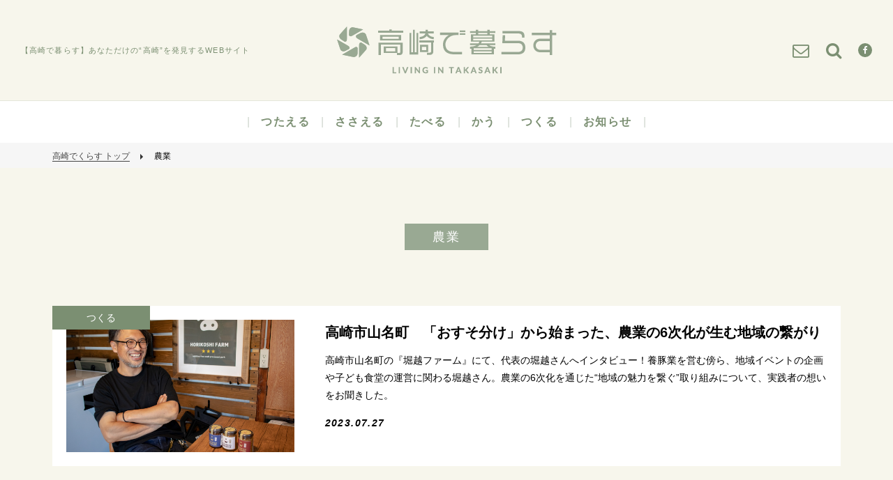

--- FILE ---
content_type: text/html; charset=UTF-8
request_url: https://takasaki-life.com/tag/%E8%BE%B2%E6%A5%AD/
body_size: 4853
content:
<!doctype html>
<html>
<head>
<meta charset="utf-8">
<meta http-equiv="X-UA-Compatible" content="IE=edge">
<meta name="viewport" content="width=device-width, initial-scale=1.0" />


		<!-- All in One SEO 4.1.5.3 -->
		<title>農業 | 高崎で暮らす</title>
		<meta name="robots" content="max-image-preview:large" />
		<link rel="canonical" href="https://takasaki-life.com/tag/%E8%BE%B2%E6%A5%AD/" />

		<!-- Global site tag (gtag.js) - Google Analytics -->
<script async src="https://www.googletagmanager.com/gtag/js?id=UA-214910189-3"></script>
<script>
 window.dataLayer = window.dataLayer || [];
 function gtag(){dataLayer.push(arguments);}
 gtag('js', new Date());

 gtag('config', 'UA-214910189-3');
</script>
		<meta name="google" content="nositelinkssearchbox" />
		<script type="application/ld+json" class="aioseo-schema">
			{"@context":"https:\/\/schema.org","@graph":[{"@type":"WebSite","@id":"https:\/\/takasaki-life.com\/#website","url":"https:\/\/takasaki-life.com\/","name":"\u9ad8\u5d0e\u3067\u66ae\u3089\u3059","description":"\u3010\u9ad8\u5d0e\u3067\u66ae\u3089\u3059\u3011\u3042\u306a\u305f\u3060\u3051\u306e\u201c\u9ad8\u5d0e\u201d\u3092\u767a\u898b\u3059\u308bWEB\u30b5\u30a4\u30c8","inLanguage":"ja","publisher":{"@id":"https:\/\/takasaki-life.com\/#organization"}},{"@type":"Organization","@id":"https:\/\/takasaki-life.com\/#organization","name":"\u9ad8\u5d0e\u3067\u66ae\u3089\u3059","url":"https:\/\/takasaki-life.com\/"},{"@type":"BreadcrumbList","@id":"https:\/\/takasaki-life.com\/tag\/%E8%BE%B2%E6%A5%AD\/#breadcrumblist","itemListElement":[{"@type":"ListItem","@id":"https:\/\/takasaki-life.com\/#listItem","position":1,"item":{"@type":"WebPage","@id":"https:\/\/takasaki-life.com\/","name":"\u30db\u30fc\u30e0","description":"\u3010\u9ad8\u5d0e\u3067\u66ae\u3089\u3059\u3011\u3042\u306a\u305f\u3060\u3051\u306e\u201c\u9ad8\u5d0e\u201d\u3092\u767a\u898b\u3059\u308bWEB\u30b5\u30a4\u30c8\u3002\u201c\u66ae\u3089\u3057\u305f\u3044\u8857\u201d\u3092\u5730\u57df\u5bc6\u7740\u306e\u8996\u70b9\u3067\u8a9e\u308b\u3001\u9ad8\u5d0e\u5e02\u3067\u66ae\u3089\u3059\u9ad8\u5d0e\u5e02\u6c11\u306e\u305f\u3081\u306eWEB\u30b5\u30a4\u30c8","url":"https:\/\/takasaki-life.com\/"},"nextItem":"https:\/\/takasaki-life.com\/tag\/%e8%be%b2%e6%a5%ad\/#listItem"},{"@type":"ListItem","@id":"https:\/\/takasaki-life.com\/tag\/%e8%be%b2%e6%a5%ad\/#listItem","position":2,"item":{"@type":"WebPage","@id":"https:\/\/takasaki-life.com\/tag\/%e8%be%b2%e6%a5%ad\/","name":"\u8fb2\u696d","url":"https:\/\/takasaki-life.com\/tag\/%e8%be%b2%e6%a5%ad\/"},"previousItem":"https:\/\/takasaki-life.com\/#listItem"}]},{"@type":"CollectionPage","@id":"https:\/\/takasaki-life.com\/tag\/%E8%BE%B2%E6%A5%AD\/#collectionpage","url":"https:\/\/takasaki-life.com\/tag\/%E8%BE%B2%E6%A5%AD\/","name":"\u8fb2\u696d | \u9ad8\u5d0e\u3067\u66ae\u3089\u3059","inLanguage":"ja","isPartOf":{"@id":"https:\/\/takasaki-life.com\/#website"},"breadcrumb":{"@id":"https:\/\/takasaki-life.com\/tag\/%E8%BE%B2%E6%A5%AD\/#breadcrumblist"}}]}
		</script>
		<!-- All in One SEO -->

<link rel='dns-prefetch' href='//cdnjs.cloudflare.com' />
<link rel='dns-prefetch' href='//s.w.org' />
		<!-- This site uses the Google Analytics by MonsterInsights plugin v8.10.0 - Using Analytics tracking - https://www.monsterinsights.com/ -->
		<!-- Note: MonsterInsights is not currently configured on this site. The site owner needs to authenticate with Google Analytics in the MonsterInsights settings panel. -->
					<!-- No UA code set -->
				<!-- / Google Analytics by MonsterInsights -->
		<script type='text/javascript' src='//cdnjs.cloudflare.com/ajax/libs/jquery/2.1.4/jquery.min.js?ver=2.1.4'></script>
<script type='text/javascript' src='//cdnjs.cloudflare.com/ajax/libs/jquery-migrate/1.2.1/jquery-migrate.min.js?ver=1.2.1'></script>
<link rel='https://api.w.org/' href='https://takasaki-life.com/wp-json/' />
<link rel="icon" href="https://takasaki-life.com/app/wp-content/uploads/5UbvQ1pH3CpWQQs1532918211_1532918240.png" sizes="32x32" />
<link rel="icon" href="https://takasaki-life.com/app/wp-content/uploads/5UbvQ1pH3CpWQQs1532918211_1532918240.png" sizes="192x192" />
<link rel="apple-touch-icon" href="https://takasaki-life.com/app/wp-content/uploads/5UbvQ1pH3CpWQQs1532918211_1532918240.png" />
<meta name="msapplication-TileImage" content="https://takasaki-life.com/app/wp-content/uploads/5UbvQ1pH3CpWQQs1532918211_1532918240.png" />
<!-- common style -->
<link rel="stylesheet" href="https://takasaki-life.com/app/wp-content/themes/takakura/css/default.css" type="text/css" />
<link rel="stylesheet" href="https://takasaki-life.com/app/wp-content/themes/takakura/assets/css/style.css?date=180827" type="text/css" />
<link rel="stylesheet" href="https://takasaki-life.com/app/wp-content/themes/takakura/css/contents.css" type="text/css" />
<!-- article style -->
<link rel="stylesheet" href="https://takasaki-life.com/app/wp-content/themes/takakura/css/article.css" type="text/css" />
<!-- icon style -->
<link rel="stylesheet" href="https://cdnjs.cloudflare.com/ajax/libs/font-awesome/4.6.3/css/font-awesome.min.css" type="text/css" />
<!-- slick style -->
<link rel="stylesheet" href="https://cdnjs.cloudflare.com/ajax/libs/slick-carousel/1.6.0/slick.css" type="text/css" />
<link rel="stylesheet" href="https://takasaki-life.com/app/wp-content/themes/takakura/css/slick-theme.css" type="text/css" />
<!-- magnific-popup style -->
<link rel="stylesheet" href="https://cdnjs.cloudflare.com/ajax/libs/magnific-popup.js/1.1.0/magnific-popup.css" type="text/css" />
<link rel="stylesheet" href="https://takasaki-life.com/app/wp-content/themes/takakura/css/magnific-theme.css" type="text/css" />

<!-- User Heat Tag -->
<script type="text/javascript">
(function(add, cla){window['UserHeatTag']=cla;window[cla]=window[cla]||function(){(window[cla].q=window[cla].q||[]).push(arguments)},window[cla].l=1*new Date();var ul=document.createElement('script');var tag = document.getElementsByTagName('script')[0];ul.async=1;ul.src=add;tag.parentNode.insertBefore(ul,tag);})('//uh.nakanohito.jp/uhj2/uh.js', '_uhtracker');_uhtracker({id:'uh3aCPYsE3'});
</script>
<!-- End User Heat Tag -->
</head>

<body class="archive tag tag-53">


  <header id="header">
    <div class="header-sub">
      <h1 class="description">【高崎で暮らす】あなただけの“高崎”を発見するWEBサイト</h1>
      <div class="logo"><a href="https://takasaki-life.com/">高崎で暮らす</a></div>


      <div class="header-sub-in">
        <div class="trigger">
          <div class="menu_btn"><span></span><span></span><span></span></div>
          <p class="txt">MENU</p>
        </div>
      </div>

      <div class="aux">
                <div class="aux__util">
          <ul>
            <li class="contact"><a href="https://takasaki-life.com/contact/"></a></li>
            <li class="search"><a href="#" id="js-header-search"></a></li>
            <li class="facebook"><a href="https://www.facebook.com/takasakilife/" id="js-header-search"></a></li>
            <li class="instagram"><a href="https://www.instagram.com/" id="js-header-search"></a></li>
          </ul>
        </div>
      </div>


    </div>

    <div class="header-nav">
      <div class="header-nav-in">
        <div class="menu-gnav-container">
          <ul id="menu-gnav" class="menu">
                        <li><a href="https://takasaki-life.com/./know/">つたえる</a></li>
                        <li><a href="https://takasaki-life.com/./support/">ささえる</a></li>
                        <li><a href="https://takasaki-life.com/./eat/">たべる</a></li>
                        <li><a href="https://takasaki-life.com/./buy/">かう</a></li>
                        <li><a href="https://takasaki-life.com/./create/">つくる</a></li>
                        <li><a href="https://takasaki-life.com/./read/">お知らせ</a></li>
                      </ul>
        </div>
        <div class="header-nav__sns-sp">
          <div class="menu-snsnav-container"><ul id="menu-snsnav" class="menu"><li id="menu-item-29" class="facebook menu-item menu-item-type-custom menu-item-object-custom menu-item-29"><a target="_blank" rel="noopener noreferrer" href="https://www.facebook.com/takasakilife/">facebook</a></li>
<li id="menu-item-30" class="instagram menu-item menu-item-type-custom menu-item-object-custom menu-item-30"><a target="_blank" rel="noopener noreferrer" href="https://www.instagram.com/">Instagram</a></li>
</ul></div>        </div>
      </div>
    </div>
    <div class="header-search">
      <div class="header-search-in">
        <form role="search" method="get" class="search-form" action="https://takasaki-life.com/">
          <input type="search" id="search-form-5a4bb7cc02488" class="search-field" placeholder="Search …" value="" name="s" kl_vkbd_parsed="true">
          <button type="submit" class="search-submit"><span class="screen-reader-text">Search</span></button>
        </form>
      </div>
    </div>
  </header>
  <!-- /header -->


  <div class="pankuzu">
    <ul>
      <!-- Breadcrumb NavXT 6.4.0 -->
<li class="home"><span property="itemListElement" typeof="ListItem"><a property="item" typeof="WebPage" title="高崎で暮らすへ移動" href="https://takasaki-life.com" class="home"><span property="name">高崎でくらす トップ</span></a><meta property="position" content="1"></span></li>
<li class="archive taxonomy post_tag current-item"><span property="itemListElement" typeof="ListItem"><span property="name">農業</span><meta property="position" content="2"></span></li>
    </ul>
  </div>
  <!-- /pankuzu -->

  <main id="main">
    <div class="row articlelist">
      <div class="row-in">
        <div class="ttl">
          <h1 style="background-color: #99A993">農業</h1>
        </div>
                <ul class="cf">
                    <li>


            <a href="https://takasaki-life.com/create/5495/">
              <div class="pic"><span style="background-image: url(https://takasaki-life.com/app/wp-content/uploads/IMG_2339-scaled.jpg);"></span></div>
              <div class="cat"><span style="background-color: #7b8f72;">つくる</span></div>
              <div class="txt">
                <p class="ttl">高崎市山名町　「おすそ分け」から始まった、農業の6次化が生む地域の繋がり</p>
                <p class="lead">高崎市山名町の『堀越ファーム』にて、代表の堀越さんへインタビュー！養豚業を営む傍ら、地域イベントの企画や子ども食堂の運営に関わる堀越さん。農業の6次化を通じた“地域の魅力を繋ぐ”取り組みについて、実践者の想いをお聞きした。</p>
                <p class="date">2023.07.27</p>
              </div>
            </a>
          </li>
                    <li>


            <a href="https://takasaki-life.com/create/981/">
              <div class="pic"><span style="background-image: url(https://takasaki-life.com/app/wp-content/uploads/fff.jpg);"></span></div>
              <div class="cat"><span style="background-color: #7b8f72;">つくる</span></div>
              <div class="txt">
                <p class="ttl">高崎市の自然と暮らす　農家が育てる地域の魅力</p>
                <p class="lead">37万人都市、高崎市。都市部と農村部が共存するのがこの街の特徴だ。今回は地産地消が盛んなこの町で農家を営む『すみや農園』の小林祐（こばやしゆう）さんにインタビューを行った。“小麦どころ”とも言うべき高崎市で就農した彼が考える、これからの高崎と農業とは。黄金に輝く街の未来を聞いてみた。</p>
                <p class="date">2018.09.14</p>
              </div>
            </a>
          </li>
                  </ul>
                      </div>
    </div>
  </main>

  <div class="pagetop"><a href="#"></a></div>
<footer id="footer" class="site-footer">

  <div class="row">
    <div class="footer__logo"><a href="https://takasaki-life.com/"><img src="https://takasaki-life.com/app/wp-content/themes/takakura/assets/img/common/footer-logo.png" alt=""></a></div>


      <div class="footer-global">
        <div class="fnav">
                    <div class="menu-fnav01-container">
            <ul class="menu">
                            <li><a href="https://takasaki-life.com/./know/">つたえる</a></li>
                            <li><a href="https://takasaki-life.com/./support/">ささえる</a></li>
                            <li><a href="https://takasaki-life.com/./eat/">たべる</a></li>
                            <li><a href="https://takasaki-life.com/./buy/">かう</a></li>
                            <li><a href="https://takasaki-life.com/./create/">つくる</a></li>
                            <li><a href="https://takasaki-life.com/./read/">お知らせ</a></li>
                          </ul>
          </div>
          <div class="menu-fnav02-container"><ul id="menu-fnav02" class="menu"><li id="menu-item-4624" class="menu-item menu-item-type-post_type menu-item-object-page menu-item-4624"><a href="https://takasaki-life.com/admin/">運営者情報</a></li>
<li id="menu-item-280" class="menu-item menu-item-type-post_type menu-item-object-page menu-item-280"><a href="https://takasaki-life.com/contact/">お問い合わせ</a></li>
</ul></div>        </div>
          </div>
  </div>
  <div class="footer-sub">
		<div class="menu-snsnav-container"><ul id="menu-snsnav-1" class="menu"><li class="facebook menu-item menu-item-type-custom menu-item-object-custom menu-item-29"><a target="_blank" rel="noopener noreferrer" href="https://www.facebook.com/takasakilife/">facebook</a></li>
<li class="instagram menu-item menu-item-type-custom menu-item-object-custom menu-item-30"><a target="_blank" rel="noopener noreferrer" href="https://www.instagram.com/">Instagram</a></li>
</ul></div>	  <!--
    <p class="ad"><a href="http://www.a-showa.com/" target="_blank">株式会社 正和</a>　群馬県高崎市江木町1658<br>
      <a href="https://www.google.co.jp/maps/place/%EF%BC%88%E6%A0%AA%EF%BC%89%E6%AD%A3%E5%92%8C/@36.3312951,139.0254585,17z/data=!3m1!4b1!4m5!3m4!1s0x601e92a719df42b7:0xd8bc74c3af4ffd26!8m2!3d36.3312951!4d139.0276525" target="_blank">Googleマップ</a>
    </p>
	-->
  </div>
  <div class="copyright"><address>Copyright (c) 高崎で暮らす</address></div>
</footer>
<!-- /footer -->

  <link rel='stylesheet' id='wp-block-library-css'  href='https://takasaki-life.com/app/wp-includes/css/dist/block-library/style.min.css?ver=5.4.18' type='text/css' media='all' />
<script type='text/javascript' src='https://takasaki-life.com/app/wp-includes/js/wp-embed.min.js?ver=5.4.18'></script>
<!-- script -->
<script src="//cdnjs.cloudflare.com/ajax/libs/slick-carousel/1.6.0/slick.min.js"></script>
<script src="//cdnjs.cloudflare.com/ajax/libs/magnific-popup.js/1.1.0/jquery.magnific-popup.min.js"></script>
<script src="//connect.facebook.net/ja_JP/sdk.js#xfbml=1&version=v2.11" id="facebook-jssdk" async></script>
<script src="https://takasaki-life.com/app/wp-content/themes/takakura/js/common.js"></script>
<!--[if lt IE 9]>
<script src="https://cdnjs.cloudflare.com/ajax/libs/html5shiv/3.7.3/html5shiv.min.js"></script>
<script src="https://cdnjs.cloudflare.com/ajax/libs/respond.js/1.4.2/respond.min.js"></script>
<![endif]-->
<!-- Global site tag (gtag.js) - Google Analytics -->
<script async src="https://www.googletagmanager.com/gtag/js?id=UA-117607960-1"></script>
<script>
  window.dataLayer = window.dataLayer || [];
  function gtag(){dataLayer.push(arguments);}
  gtag('js', new Date());

  gtag('config', 'UA-117607960-1');
</script>

</body>
</html>

--- FILE ---
content_type: text/css
request_url: https://takasaki-life.com/app/wp-content/themes/takakura/css/default.css
body_size: 1795
content:
@charset "UTF-8";
@import url(//fonts.googleapis.com/css?family=Lato);

/* ------------------------------------------------------------------
intial set
------------------------------------------------------------------ */
html, body, div, span, object, iframe, h1, h2, h3, h4, h5, h6, p,
blockquote, pre, abbr, address, cite, code, del, dfn, em, img, ins, kbd, q, samp, small, strong, sub, sup, var, b, i, dl, dt, dd, ol, ul, li,
fieldset, form, label, legend, table, caption, tbody, tfoot, thead, tr, th, td, article, aside, canvas, details, figcaption, figure,
footer, header, hgroup, menu, nav, section, summary, time, mark, audio, video {
  margin: 0;
  padding: 0;
  border: 0;
  outline: 0;
  font-size: 100%;
  vertical-align: baseline;
  background: transparent;
}
article, aside, details, figcaption, figure, footer, header, hgroup, menu, nav, section {
  display: block;
}
ul, ol {
  list-style: none;
}
blockquote, q {
  quotes: none;
}
blockquote:before,
blockquote:after,
q:before,
q:after {
  content: '';
  content: none;
}
a {
  margin: 0;
  padding: 0;
  font-size: 100%;
  vertical-align: baseline;
  background: transparent;
}
/* change colours to suit your needs */
ins {
  background-color: #ff9;
  color: #000;
  text-decoration: none;
}
/* change colours to suit your needs */
mark {
  background-color: #ff9;
  color: #000;
  font-style: italic;
  font-weight: bold;
}
del {
  text-decoration: line-through;
}
abbr[title], dfn[title] {
  border-bottom: 1px dotted;
  cursor: help;
}
table {
  border-collapse: collapse;
  border-spacing: 0;
}
/* change border colour to suit your needs */
hr {
  display: block;
  height: 1px;
  border: 0;
  border-top: 1px solid #cccccc;
  margin: 1em 0;
  padding: 0;
}
input, select {
  vertical-align: middle;
}
input[type="submit"],
input[type="button"] {
  border-radius: 0;
  -webkit-box-sizing: content-box;
  -webkit-appearance: button;
  appearance: button;
  border: none;
  box-sizing: border-box;
  cursor: pointer;
}
input[type="submit"]::-webkit-search-decoration,
input[type="button"]::-webkit-search-decoration {
 display: none;
}
input[type="submit"]::focus, input[type="button"]::focus {
 outline-offset: -2px;
}
/* img */
img {
  max-width: 100%;
  height: auto;
  vertical-align: bottom;
}
/* ------------------------------------------------------------------
body
------------------------------------------------------------------ */
html,body {
  -webkit-backface-visibility:hidden;
  -webkit-text-size-adjust: 100%;
  -webkit-font-smoothing: antialiased;
  font-feature-settings: "palt";
}

body {
  line-height: 1;
  color: #000;
}

/* ------------------------------------------------------------------
font
------------------------------------------------------------------ */
@font-face {
  font-family: "Yu Gothic";
  src: local("Yu Gothic Medium");
  font-weight: 400;
}

body {
  font-family:"游ゴシック Medium",YuGothic,YuGothicM,-apple-system,BlinkMacSystemFont,"Hiragino Kaku Gothic ProN",メイリオ,Meiryo,"Helvetica Neue",sans-serif;
}

.lato *{
  font-family: "Lato script=all rev=2", "Adobe Blank",-apple-system,BlinkMacSystemFont;
  font-weight: bold;
  font-style: italic;
  letter-spacing: 0.1em;
}

/* ------------------------------------------------------------------
font size
------------------------------------------------------------------ */
@media only screen and (min-width:769px) {
  html {
    font-size: 62.5%;
  }
  body {
    font-size: 16px;
    font-size: 1.6rem;
  }
  p {
    font-size: 16px;
    font-size: 1.6rem;
  }
}
@media only screen and (max-width:768px) {
  html {
    font-size: 62.5%;
  }
  body {
    font-size: 12px;
    font-size: 1.2rem;
  }
  p {
    font-size: 12px;
    font-size: 1.2rem;
  }
}
/* ------------------------------------------------------------------
font awesome
------------------------------------------------------------------ */
.fa {
  display: inline-block;
  font-family: FontAwesome;
  font-style: normal;
  font-weight: normal;
  line-height: 1;
  -webkit-font-smoothing: antialiased;
  -moz-osx-font-smoothing: grayscale;
}
.fa-lg {
  font-size: 1.3333333333333333em;
  line-height: 0.75em;
  vertical-align: -15%;
}
.fa-2x {
  font-size: 2em;
}
.fa-3x {
  font-size: 3em;
}
.fa-4x {
  font-size: 4em;
}
.fa-5x {
  font-size: 5em;
}

/* ------------------------------------------------------------------
Font Awesome hatena bookmark
------------------------------------------------------------------ */
.fa-hatena:before {
    content: "B!";
    font-family: Verdana;
    font-weight: bold
}

/* ------------------------------------------------------------------
margin
------------------------------------------------------------------ */
.m0 {
  margin: 0px !important;
}
.mb0 {
  margin-bottom: 0px !important;
}
.mb05 {
  margin-bottom: 5px !important;
}
.mb10 {
  margin-bottom: 10px !important;
}
.mb20 {
  margin-bottom: 20px !important;
}
.mb30 {
  margin-bottom: 30px !important;
}
.mb40 {
  margin-bottom: 40px !important;
}
.mb50 {
  margin-bottom: 50px !important;
}
.mb60 {
  margin-bottom: 60px !important;
}
.mb80 {
  margin-bottom: 80px !important;
}
/* ------------------------------------------------------------------
float
------------------------------------------------------------------ */
.fl {
  float: left;
}
.fr {
  float: right;
}
/* ------------------------------------------------------------------
align
------------------------------------------------------------------ */
.tc {
  text-align: center;
}
.tr {
  text-align: right;
}
.tl {
  text-align: left;
}
/* ------------------------------------------------------------------
link
------------------------------------------------------------------ */
a {
  color: #000;
  text-decoration: none;
}
/* ------------------------------------------------------------------
br
------------------------------------------------------------------ */
@media only screen and (min-width:769px) {
  .pcbr:before {
    content: "";
    display: block;
  }
}
@media only screen and (max-width:768px) {
  .spbr:before {
    content: "";
    display: block;
  }
}
/* ------------------------------------------------------------------
display
------------------------------------------------------------------ */
@media only screen and (min-width:769px) {
  .sponly {
    display: none !important;
  }
  .pconly {
  }
}
@media only screen and (max-width:768px) {
  .sponly {
  }
  .pconly {
    display: none !important;
  }
}
/* ------------------------------------------------------------------
clearfix
------------------------------------------------------------------ */
.cf:before, .cf:after {
  content: " ";
  display: table;
}
.cf:after {
  clear: both;
}
.cf {
 *zoom: 1;
}


--- FILE ---
content_type: text/css
request_url: https://takasaki-life.com/app/wp-content/themes/takakura/assets/css/style.css?date=180827
body_size: 4548
content:
@charset "UTF-8";
/** GENERAL
==============================================*/
/** FONTS
==============================================*/
@import url("https://fonts.googleapis.com/css?family=Rajdhani:400,600,700");
@import url("https://fonts.googleapis.com/css?family=EB+Garamond:400,500,600,700");
/** JS LIBS
==============================================*/
/**
 * COMMON
-----------------------------------------------------------*/
@media only screen and (max-width: 767px) {
  body {
    font-size: 1.2rem;
  }
}

.fixed .wrap {
  overflow: hidden;
  height: 100%;
}

.small {
  font-size: 85.7%;
}

.figure.flex {
  display: block;
  width: 100%;
  background-repeat: no-repeat;
  background-size: cover;
  background-position: center center;
}

.figure.flex img {
  width: 100%;
}

.cover {
  overflow: hidden;
  position: relative;
}

.cover img {
  bottom: -100%;
  left: -100%;
  right: -100%;
  top: -100%;
  margin: auto;
  position: absolute;
  vertical-align: top;
  width: auto;
  width: 100%;
  height: auto;
}

/**
 * Icon Font
 */
@font-face {
  font-family: 'fontello';
  src: url("../font/fontello.eot?10553169");
  src: url("../font/fontello.eot?10553169#iefix") format("embedded-opentype"), url("../font/fontello.woff2?10553169") format("woff2"), url("../font/fontello.woff?10553169") format("woff"), url("../font/fontello.ttf?10553169") format("truetype"), url("../font/fontello.svg?10553169#fontello") format("svg");
  font-weight: normal;
  font-style: normal;
}

/* Chrome hack: SVG is rendered more smooth in Windozze. 100% magic, uncomment if you need it. */
/* Note, that will break hinting! In other OS-es font will be not as sharp as it could be */
/*
@media screen and (-webkit-min-device-pixel-ratio:0) {
  @font-face {
    font-family: 'fontello';
    src: url('../font/fontello.svg?10553169#fontello') format('svg');
  }
}
*/
[class^="icon-"]:before, [class*=" icon-"]:before {
  font-family: "fontello";
  font-style: normal;
  font-weight: normal;
  speak: none;
  display: inline-block;
  text-decoration: inherit;
  width: 1em;
  margin-right: .2em;
  text-align: center;
  /* opacity: .8; */
  /* For safety - reset parent styles, that can break glyph codes*/
  font-variant: normal;
  text-transform: none;
  /* fix buttons height, for twitter bootstrap */
  line-height: 1em;
  /* Animation center compensation - margins should be symmetric */
  /* remove if not needed */
  margin-left: .2em;
  /* you can be more comfortable with increased icons size */
  /* font-size: 120%; */
  /* Font smoothing. That was taken from TWBS */
  -webkit-font-smoothing: antialiased;
  -moz-osx-font-smoothing: grayscale;
  /* Uncomment for 3D effect */
  /* text-shadow: 1px 1px 1px rgba(127, 127, 127, 0.3); */
}

.icon-search:before {
  content: '\e800';
}

/* '' */
.icon-right-circle:before {
  content: '\e801';
}

/* '' */
.icon-left-circle:before {
  content: '\e802';
}

/* '' */
.icon-down-open:before {
  content: '\e803';
}

/* '' */
.icon-basket:before {
  content: '\e804';
}

/* '' */
.icon-cancel:before {
  content: '\e805';
}

/* '' */
.icon-home:before {
  content: '\e806';
}

/* '' */
.icon-up-open:before {
  content: '\e807';
}

/* '' */
.icon-th-large:before {
  content: '\e809';
}

/* '' */
.icon-menu:before {
  content: '\f0c9';
}

/* '' */
.icon-angle-left:before {
  content: '\f104';
}

/* '' */
.icon-angle-right:before {
  content: '\f105';
}

/* '' */
.icon-angle-up:before {
  content: '\f106';
}

/* '' */
.icon-angle-down:before {
  content: '\f107';
}

/* '' */
/* ------------------------------------------- */
/**
 * HEADER MASTHEAD
 */
/** MAIN CONTAINERS
==============================================*/
/* ------------------------------------------------------------------
header
------------------------------------------------------------------ */
@media only screen and (min-width: 769px) {
  body {
    background-color: #F7F6EC;
  }
  header {
    position: relative;
    z-index: 2;
  }
  .header-sub {
    background-color: #F7F6EC;
    height: 144px;
    display: -webkit-box;
    display: -ms-flexbox;
    display: flex;
    -webkit-box-pack: justify;
        -ms-flex-pack: justify;
            justify-content: space-between;
    -webkit-box-align: center;
        -ms-flex-align: center;
            align-items: center;
    position: relative;
    padding: 0 30px;
  }
  .header-sub .description {
    font-size: 1.1rem;
    font-weight: normal;
    letter-spacing: 0.1em;
    color: #7b8f72;
  }
  .header-sub .logo {
    position: absolute;
    top: 0%;
    left: 50%;
    width: 320px;
    height: 144px;
    margin-left: -160px;
    background: url(../img/common/header-logo.png) no-repeat;
    text-indent: -100000em;
    background-position: 50% 50%;
  }
  .header-sub .logo a {
    display: block;
    height: 100%;
  }
  .header-sub .trigger {
    display: none;
  }
  .header-sub .aux__util ul {
    letter-spacing: -.4em;
  }
  .header-sub .aux__util ul li {
    display: inline-block;
    letter-spacing: normal;
    margin: 0 0 0 1.5em;
  }
  .header-sub .aux__util ul li a {
    display: block;
    color: #7b8f72;
    font-size: 1.4rem;
  }
  .header-sub .aux__util ul li a:hover {
    opacity: 0.75;
  }
  .header-sub .aux__util ul li a:after {
    display: inline-block;
    font-family: FontAwesome;
    font-size: 2.4rem;
    font-style: normal;
    vertical-align: middle;
    text-align: center;
  }
  .header-sub .aux__util ul li.search a:after {
    content: "\f002";
  }
  .header-sub .aux__util ul li.contact a:after {
    content: "\f003";
  }
  .header-sub .aux__util ul li.facebook a:after {
    background: #7b8f72;
    color: #fff;
    width: 20px;
    height: 20px;
    border-radius: 50%;
    font-size: 1.2rem;
    line-height: 20px;
    content: "\f09a";
  }
  .header-sub .aux__util ul li.instagram a:after {
    content: "\f16d";
  }
  div.header-nav {
    background: #fff;
    border-top: 1px solid #e4e6da;
  }
  div.header-nav__sns-sp {
    display: none;
  }
  div.header-nav-in {
    position: relative;
    max-width: 1130px;
    height: 60px;
    margin: auto;
  }
  div.header-nav div.menu-gnav-container ul {
    letter-spacing: normal;
    display: -webkit-box;
    display: -ms-flexbox;
    display: flex;
    -webkit-box-pack: center;
        -ms-flex-pack: center;
            justify-content: center;
    height: 60px;
    -webkit-box-align: center;
        -ms-flex-align: center;
			align-items: center;
	flex-wrap: wrap;
  }
  div.header-nav div.menu-gnav-container ul li {
    letter-spacing: normal;
  }
  div.header-nav div.menu-gnav-container ul li a {
    display: inline-block;
    color: #7b8f72;
    font-size: 1.6rem;
    font-family: "Lato script=all rev=2", "Adobe Blank", -apple-system, BlinkMacSystemFont, "Helvetica Neue", sans-serif;
    /*font-style: italic;*/
    letter-spacing: 0.1em;
    font-weight: bold;
  }
  div.header-nav div.menu-gnav-container ul li a:hover {
    opacity: 0.75;
  }
  div.header-nav div.menu-gnav-container ul li ul li a {
    color: #000;
  }
  div.header-nav div.menu-gnav-container ul li.menu-item-26 ul {
    display: none;
  }
  div.header-nav div.menu-gnav-container > ul > li:before {
    content: "|";
    margin: 0 1em;
    color: #CFD6CD;
  }
  div.header-nav div.menu-gnav-container > ul > li:last-child:after {
    content: "|";
    margin: 0 1em;
    color: #CFD6CD;
  }
  div.header-nav div.menu-subnav-container {
    position: absolute;
    top: 50%;
    right: 0px;
    transform: translate(0, -50%);
    -webkit-transform: translate(0, -50%);
  }
  div.header-nav div.menu-snsnav-container {
    position: absolute;
    top: -48px;
    right: 0px;
    transform: translate(0, -50%);
    -webkit-transform: translate(0, -50%);
  }
  div.header-search {
    display: none;
    background: #7b8f72;
  }
  div.header-search-in {
    max-width: 1200px;
    margin: auto;
    padding: 10px 0;
    overflow: hidden;
  }
  div.header-search .search-form {
    position: relative;
  }
  div.header-search .search-field {
    font-size: 1.6rem;
    width: 100%;
    background: #FFF;
    border: 1px solid #DDD;
    padding: 8px;
    border-radius: 5px;
    -webkit-box-sizing: border-box;
            box-sizing: border-box;
  }
  div.header-search .search-submit {
    position: absolute;
    top: 3px;
    bottom: 3px;
    right: 3px;
    background-color: #444;
    border: 0;
    border-radius: 2px;
    -webkit-box-shadow: none;
    box-shadow: none;
    color: #fff;
    cursor: pointer;
    display: inline-block;
    font-size: 1.6rem;
    line-height: 1;
    padding: 0 2em;
  }
  div.header-sub div.trigger {
    display: none;
  }
}

@media screen and (max-width: 768px) {
  header {
    position: relative;
    z-index: 2;
    border-bottom: 1px solid #ddd;
  }
  div.header-sub-in {
    position: relative;
    width: 100%;
    height: 50px;
  }
  div.header-sub .description {
    display: none;
  }
  div.header-sub div.logo {
    position: absolute;
    top: 50%;
    left: 50%;
    transform: translate(-50%, -50%);
    -webkit-transform: translate(-50%, -50%);
    width: 160px;
    height: 32px;
    background: url(../img/common/header-logo.png) no-repeat;
    background-size: 100% auto;
    text-indent: -100000em;
    background-position: 50% 50%;
  }
  div.header-sub div.logo a {
    display: block;
    position: absolute;
    width: 100%;
    height: 100%;
  }
  div.header-sub div.menu-snsnav-container {
    display: none;
  }
  div.header-sub div.trigger {
    position: absolute;
    top: 0px;
    right: 0px;
    width: 50px;
    height: 50px;
    z-index: 9999;
    -webkit-box-sizing: border-box;
            box-sizing: border-box;
    cursor: pointer;
    -webkit-transition: all 0.3s ease;
    transition: all 0.3s ease;
  }
  div.header-sub div.trigger.active {
    background: #7c9073;
  }
  div.header-sub div.menu_btn {
    display: inline-block;
    position: absolute;
    top: 50%;
    left: 50%;
    -webkit-transform: translate(-50%, -50%);
            transform: translate(-50%, -50%);
    width: 25px;
    height: 16px;
  }
  div.header-sub div.menu_btn span {
    position: absolute;
    right: 0;
    width: 25px;
    height: 2px;
    background-color: #000;
    -webkit-transition: all 0.3s ease;
    transition: all 0.3s ease;
  }
  div.header-sub div.menu_btn span:nth-of-type(1) {
    top: 0;
  }
  div.header-sub div.menu_btn span:nth-of-type(2) {
    top: 7px;
  }
  div.header-sub div.menu_btn span:nth-of-type(3) {
    bottom: 0;
  }
  div.header-sub div.menu_btn.is-open span {
    background-color: #fff;
  }
  div.header-sub div.menu_btn.is-open span:nth-of-type(1) {
    -webkit-transform: translateY(7px) rotate(-45deg);
    transform: translateY(7px) rotate(-45deg);
  }
  div.header-sub div.menu_btn.is-open span:nth-of-type(2) {
    opacity: 0;
  }
  div.header-sub div.menu_btn.is-open span:nth-of-type(3) {
    -webkit-transform: translateY(-7px) rotate(45deg);
    transform: translateY(-7px) rotate(45deg);
  }
  div.header-nav {
    display: none;
    position: absolute;
    top: 50px;
    left: 0;
    width: 100%;
    background: #fff;
    border-top: 2px solid #7c9073;
    z-index: 2;
  }
  div.header-nav div.header-nav-in {
    padding: 10px 20px 25px;
  }
  div.header-nav div.menu-gnav-container {
    overflow: hidden;
  }
  div.header-nav div.menu-gnav-container > ul {
    line-height: 2;
  }
  div.header-nav div.menu-gnav-container > ul > li {
    overflow: hidden;
    border-bottom: 1px solid #7c9073;
    padding: 10px 0;
  }
  div.header-nav div.menu-gnav-container > ul > li > a {
    display: block;
    width: 40%;
    float: left;
  }
  div.header-nav div.menu-gnav-container > ul > li > ul {
    width: 60%;
    float: left;
  }
  div.header-nav div.menu-gnav-container > ul > li > ul > li > a:before {
    content: "-";
    margin: 0 0.5em 0 0;
  }
  div.header-nav div.menu-gnav-container ul li a {
    color: #444;
  }
  div.header-nav div.menu-subnav-container ul {
    line-height: 2;
  }
  div.header-nav div.menu-subnav-container ul li {
    overflow: hidden;
    border-bottom: 1px solid #7c9073;
    padding: 10px 0;
  }
  div.header-nav div.menu-subnav-container ul li.search {
    display: none;
  }
  div.header-nav div.menu-subnav-container ul li a {
    display: block;
    color: #444;
    text-align: center;
  }
  div.header-nav div.menu-subnav-container ul li a.hover {
    opacity: 0.75;
  }
  div.header-nav div.menu-snsnav-container {
    padding: 30px 0 0;
  }
  div.header-nav div.menu-snsnav-container ul {
    text-align: center;
  }
  div.header-nav div.menu-snsnav-container ul li a {
    font-size: 1.0rem;
  }
  div.header-search {
    display: none;
  }
}

/* ------------------------------------------------------------------
layer
------------------------------------------------------------------ */
.layer-search,
.layer-spgnav {
  display: none;
  position: fixed;
  top: 0;
  bottom: 0;
  left: 0;
  right: 0;
  z-index: 1;
  width: 100%;
  height: 100%;
}

/* ------------------------------------------------------------------
pagetop
------------------------------------------------------------------ */
@media only screen and (min-width: 769px) {
  div.pagetop a {
    display: block;
    padding: 10px 0 15px 0;
    background: #fff;
    color: #7c9073;
    text-align: center;
    text-decoration: none;
  }
  div.pagetop a:before {
    display: block;
    font-size: 3.0rem;
    content: "\f106";
    font-family: FontAwesome;
    line-height: 3.0rem;
  }
  div.pagetop a:hover {
    background: #7c9073;
    color: #fff;
  }
}

@media only screen and (max-width: 768px) {
  div.pagetop a {
    display: block;
    padding: 5px 0 10px 0;
    background: #fff;
    color: #7c9073;
    text-align: center;
    text-decoration: none;
  }
  div.pagetop a:before {
    display: block;
    font-size: 3.0rem;
    content: "\f106";
    font-family: FontAwesome;
    line-height: 3.0rem;
  }
  div.pagetop a.hover {
    background: #7c9073;
    color: #fff;
  }
}

/* ------------------------------------------------------------------
menu-sns
------------------------------------------------------------------ */
@media only screen and (min-width: 769px) {
  div.menu-snsnav-container ul {
    -webkit-transition: all 0.3s ease;
    transition: all 0.3s ease;
    letter-spacing: -.4em;
  }
  div.menu-snsnav-container ul li {
    display: inline-block;
    letter-spacing: normal;
    margin: 0 0 0 2em;
  }
  div.menu-snsnav-container ul li a {
    color: #444;
    font-size: 1.3rem;
    font-family: "Lato script=all rev=2", "Adobe Blank", -apple-system, BlinkMacSystemFont, "Helvetica Neue", sans-serif;
    font-weight: bold;
    /*font-style: italic;*/
    letter-spacing: 0.1em;
  }
  div.menu-snsnav-container ul li a:after {
    display: inline-block;
    font-family: FontAwesome;
    font-size: 2.0rem;
    font-style: normal;
    font-weight: normal;
    margin: -0.1em 0 0 1em;
    vertical-align: middle;
    text-align: center;
  }
  div.menu-snsnav-container ul li a:hover {
    opacity: 0.75;
  }
  div.menu-snsnav-container ul li.facebook a:after {
    background: #444;
    color: #fff;
    width: 20px;
    height: 20px;
    border-radius: 50%;
    font-size: 1.2rem;
    line-height: 20px;
    content: "\f09a";
    margin-left: 1.5em;
  }
  div.menu-snsnav-container ul li.instagram a:after {
    content: "\f16d";
  }
}

@media only screen and (max-width: 768px) {
  div.menu-snsnav-container ul {
    -webkit-transition: all 0.3s ease;
    transition: all 0.3s ease;
    letter-spacing: -.4em;
  }
  div.menu-snsnav-container ul li {
    display: inline-block;
    letter-spacing: normal;
    margin: 0 1em;
  }
  div.menu-snsnav-container ul li a {
    color: #444;
    font-size: 1.3rem;
    font-family: "Lato script=all rev=2", "Adobe Blank", -apple-system, BlinkMacSystemFont, "Helvetica Neue", sans-serif;
    font-weight: bold;
    font-style: italic;
    letter-spacing: 0.1em;
  }
  div.menu-snsnav-container ul li a:after {
    display: inline-block;
    font-family: FontAwesome;
    font-size: 1.8rem;
    font-style: normal;
    font-weight: normal;
    margin: -0.1em 0 0 0.8em;
    vertical-align: middle;
    text-align: center;
  }
  div.menu-snsnav-container ul li a:hover {
    opacity: 0.75;
  }
  div.menu-snsnav-container ul li.facebook a:after {
    background: #444;
    color: #fff;
    width: 18px;
    height: 18px;
    border-radius: 50%;
    font-size: 1.0rem;
    line-height: 18px;
    content: "\f09a";
    margin-left: 1.2em;
  }
  div.menu-snsnav-container ul li.instagram a:after {
    content: "\f16d";
  }
}

/* ------------------------------------------------------------------
scr-fb
------------------------------------------------------------------ */
@media only screen and (min-width: 769px) {
  div.scr-fb {
    display: none;
    position: fixed;
    bottom: 0;
    right: 0;
    width: 300px;
    text-align: right;
  }
  div.scr-fb div.close a {
    display: inline-block;
    background: #7c9073;
    color: #fff;
    padding: 5px 10px;
  }
  div.scr-fb div.fb-page {
    width: 300px;
    border-top: 4px solid #7c9073;
  }
}

@media only screen and (max-width: 768px) {
  div.scr-fb {
    display: none;
  }
}

/* ------------------------------------------------------------------
footer
------------------------------------------------------------------ */
@media only screen and (min-width: 769px) {
  footer {
    background: #99A993;
  }
  .site-footer {
    padding: 70px 0 0;
  }
  .site-footer .row {
    max-width: 1130px;
    margin: 0 auto;
  }
  .site-footer .fnav {
    text-align: center;
  }
  .site-footer .fnav a {
    color: #fff;
    font-size: 1.6rem;
  }
  .site-footer .menu-fnav01-container a {
    font-weight: bold;
  }
  .site-footer .menu-fnav01-container .menu {
    display: -webkit-box;
    display: -ms-flexbox;
    display: flex;
    -webkit-box-pack: center;
        -ms-flex-pack: center;
            justify-content: center;
    padding: 0 0 1em;
  }
  .site-footer .menu-fnav01-container .menu li:before {
    content: "|";
    margin: 0 1em;
    color: #CFD6CD;
  }
  .site-footer .menu-fnav01-container .menu li:last-child:after {
    content: "|";
    margin: 0 1em;
    color: #CFD6CD;
  }
  .site-footer .menu-fnav02-container {
    margin-top: 1em;
  }
  .site-footer .menu-fnav02-container .menu {
    display: -webkit-box;
    display: -ms-flexbox;
    display: flex;
    -webkit-box-pack: center;
        -ms-flex-pack: center;
            justify-content: center;
  }
  .site-footer .menu-fnav02-container .menu a {
    font-size: 1.3rem;
    font-weight: bold;
  }
  .site-footer .menu-fnav02-container .menu li {
    margin: 0 0.5em;
  }
  .footer-sub {
    text-align: center;
    color: #fff;
    padding: 1em 0;
  }
  .footer-sub .menu-snsnav-container {
    margin: 30px 0 0;
  }
  .footer-sub .menu-snsnav-container ul li {
    display: inline-block;
    letter-spacing: normal;
    margin: 0 2em 0 0;
  }
  .footer-sub .menu-snsnav-container ul li a {
    color: #fff;
  }
  .footer-sub .menu-snsnav-container ul li.facebook a:after {
    background: #fff;
    color: #444;
  }
  .footer-sub .ad {
    color: #fff;
    font-size: 1.3rem;
    font-weight: bold;
    margin: 2em 0;
    line-height: 2;
  }
  .footer-sub .ad a {
    color: #fff;
  }
  #footer .footer__logo {
    text-align: center;
    margin-bottom: 50px;
  }
  #footer .footer__logo img {
    width: 250px;
  }
  #footer .copyright {
    background-color: #ACB8A5;
    padding: 14px 0;
  }
  #footer address {
    max-width: 1130px;
    margin: 0 auto;
    font-size: 1.0rem;
    color: #f7f6f1;
    font-style: normal;
    font-family: "Lato script=all rev=2", "Adobe Blank", -apple-system, BlinkMacSystemFont, "Helvetica Neue", sans-serif;
    text-transform: uppercase;
    font-weight: bold;
  }
}

@media only screen and (max-width: 768px) {
  footer {
    background: #222;
  }
  div.footer-global {
    width: 80%;
    margin: auto;
    padding: 30px 0;
    overflow: hidden;
  }
  div.footer-global div.fnav {
    overflow: hidden;
    margin: 0 0 30px;
  }
  div.footer-global div.fnav a {
    color: #fff;
  }
  div.footer-global div.fnav > div > ul {
    line-height: 2;
  }
  div.footer-global div.fnav > div > ul > li {
    margin: 0 0 20px;
    overflow: hidden;
  }
  div.footer-global div.fnav > div > ul > li > a {
    width: 40%;
    float: left;
    font-weight: bold;
  }
  div.footer-global div.fnav > div > ul > li > ul {
    width: 56%;
    float: right;
  }
  div.footer-global div.fnav > div > ul > li > ul > li > a:before {
    content: "-";
    margin: 0 0.5em 0 0;
  }
  div.footer-sub {
    width: 80%;
    margin: auto;
    padding: 0 0 30px 0;
    overflow: hidden;
  }
  div.footer-sub p.ad {
    color: #fff;
    line-height: 2;
  }
  div.footer-sub p.ad a {
    color: #fff;
    text-decoration: underline;
  }
  div.footer-sub div.menu-snsnav-container {
    margin: 30px 0 0;
  }
  div.footer-sub div.menu-snsnav-container ul li {
    display: inline-block;
    letter-spacing: normal;
    margin: 0 2em 0 0;
  }
  div.footer-sub div.menu-snsnav-container ul li a {
    color: #fff;
  }
  div.footer-sub div.menu-snsnav-container ul li.facebook a:after {
    background: #fff;
    color: #444;
  }
  div.footer-sub address {
    margin: 30px 0 0;
    font-size: 1.0rem;
    color: #fff;
    font-style: normal;
  }
  #footer .footer__logo {
    text-align: center;
    padding: 20px 0;
  }
  #footer .footer__logo img {
    width: 250px;
  }
}

.p-item-talk .talkArea {
  display: -webkit-box;
  display: -ms-flexbox;
  display: flex;
  margin-bottom: 2em;
}

@media only screen and (max-width: 767px) {
  .p-item-talk .talkArea {
    line-height: 1.6;
  }
}

.p-item-talk .talkArea.l .talk {
  position: relative;
  margin-left: 1em;
}

.p-item-talk .talkArea.l .talk:after {
  position: absolute;
  left: -20px;
  top: 40px;
  margin-top: -10px;
  content: " ";
  width: 0;
  height: 0;
  border: 10px solid transparent;
  border-right: 10px solid #f0f0f0;
}

@media only screen and (max-width: 767px) {
  .p-item-talk .talkArea.l .talk:after {
    top: 8vw;
  }
}

.p-item-talk .talkArea.r {
  -webkit-box-orient: horizontal;
  -webkit-box-direction: reverse;
      -ms-flex-direction: row-reverse;
          flex-direction: row-reverse;
}

.p-item-talk .talkArea.r .talk {
  background-color: #F7F6EC;
  position: relative;
  margin-right: 1em;
}

.p-item-talk .talkArea.r .talk:after {
  position: absolute;
  right: -20px;
  top: 40px;
  margin-top: -10px;
  content: " ";
  width: 0;
  height: 0;
  border: 10px solid transparent;
  border-left: 10px solid #F7F6EC;
}

@media only screen and (max-width: 767px) {
  .p-item-talk .talkArea.r .talk:after {
    top: 8vw;
  }
}

.p-item-talk .talkArea .chara {
  width: 10%;
}

@media only screen and (max-width: 767px) {
  .p-item-talk .talkArea .chara {
    width: 15%;
  }
}

.p-item-talk .talkArea .chara img {
  overflow: hidden;
  border-radius: 50%;
}

.p-item-talk .talkArea .chara,
.p-item-talk .talkArea .talk {
  padding: 10px;
}

.p-item-talk .talkArea .talk {
  width: 90%;
  background-color: #f0f0f0;
  border-radius: 5px;
  padding: 20px;
}

@media only screen and (max-width: 767px) {
  .p-item-talk .talkArea .talk {
    width: 85%;
  }
}



/* add start 180624 */
.menu-snsnav-container .instagram {
    display: none !important;
}
.header-sub .instagram{
    display: none !important;
}
/* add end 180624 */

/* add start 190312 */
@media only screen and (max-width: 767px) {
  .header-sub-in .txt {
    text-align: center;
    font-size: 10px;
    position: absolute;
    bottom: 5px;
    left: 0;
    width: 100%;
  }

  .header-sub-in .active .txt {
    color: #fff;
  }

  div.header-sub div.menu_btn {
    margin-top: -5px;
  }
}
/* add end 190312 */

--- FILE ---
content_type: text/css
request_url: https://takasaki-life.com/app/wp-content/themes/takakura/css/contents.css
body_size: 2992
content:
@charset "UTF-8";


/* ------------------------------------------------------------------
color
------------------------------------------------------------------ */

.moss {
    color: #7c9073;
}

.green {
    color: #3f9369;
}

.green {
    color: #3f9369;
}

.blue {
    color: #559aca;
}

.yellow {
    color: #c7ba4d;
}

.orange {
    color: #e09461;
}

.bg_moss {
    background-color: #7c9073;
}

.bg_green {
    background-color: #3f9369;
}

.bg_green {
    background-color: #3f9369;
}

.bg_blue {
    background-color: #559aca;
}

.bg_yellow {
    background-color: #c7ba4d;
}

.bg_orange {
    background-color: #e09461;
}


/* ------------------------------------------------------------------
pankuzu
------------------------------------------------------------------ */

@media only screen and (min-width:769px) {
    div.pankuzu {
        padding: 10px 0;
        background-color: #f6f6f6;
    }
    div.pankuzu ul {
        width: 1130px;
        margin: auto;
        /*text-align: center;*/
        letter-spacing: -.4em;
    }
    div.pankuzu ul li {
        position: relative;
        display: inline-block;
        letter-spacing: normal;
        padding: 0 15px 0 0;
        margin: 0 20px 0 0;
        font-size: 1.2rem;
    }
    div.pankuzu ul li:before {
        position: absolute;
        top: 50%;
        right: -8px;
        margin: 1px 0 0 0;
        transform: translate(0, -50%);
        -webkit-transform: translate(0, -50%);
        -moz-transform: translate(0, -50%);
        content: "";
        width: 0;
        height: 0;
        border-top: 4px solid transparent;
        border-right: 4px solid transparent;
        border-bottom: 4px solid transparent;
        border-left: 4px solid #333;
        box-sizing: border-box;
    }
    div.pankuzu ul li:last-of-type {
        padding: 0;
        margin: 0;
    }
    div.pankuzu ul li:last-of-type:before {
        display: none;
    }
    div.pankuzu ul li a {
        color: #444;
        border-bottom: 1px solid #444;
    }
    div.pankuzu ul li a:hover {
        border: none;
    }

}

@media only screen and (max-width:768px) {
    div.pankuzu {
        padding: 15px 0 0;
    }
    div.pankuzu ul {
        width: 90%;
        margin: auto;
        letter-spacing: -.4em;
        line-height: 1.8;
    }
    div.pankuzu ul li {
        position: relative;
        display: inline;
        letter-spacing: normal;
        padding: 0 15px 0 0;
        margin: 0 20px 0 0;
        font-size: 1.0rem;
    }
    div.pankuzu ul li:before {
        position: absolute;
        top: 50%;
        right: -8px;
        margin: 1px 0 0 0;
        transform: translate(0, -50%);
        -webkit-transform: translate(0, -50%);
        -moz-transform: translate(0, -50%);
        content: "";
        width: 0;
        height: 0;
        border-top: 4px solid transparent;
        border-right: 4px solid transparent;
        border-bottom: 4px solid transparent;
        border-left: 4px solid #333;
        box-sizing: border-box;
    }
    div.pankuzu ul li:last-of-type {
        padding: 0;
        margin: 0;
    }
    div.pankuzu ul li:last-of-type:before {
        display: none;
    }
    div.pankuzu ul li a {
        color: #444;
        border-bottom: 1px solid #444;
    }
    div.pankuzu ul li a.hover {
        border: none;
    }
}


/* ------------------------------------------------------------------
att
------------------------------------------------------------------ */

@media only screen and (min-width:769px) {
    p.att {
        text-align: center;
        line-height: 2;
    }
    p.att strong {
        display: block;
        font-size: 1.6rem;
        font-weight: normal;
    }
    p.att a {
        margin: 40px 0 0;
        display: inline-block;
        border: 1px solid #ddd;
        padding: 15px 80px;
    }
    p.att a:hover {
        opacity: 0.75;
    }
}

@media only screen and (max-width:768px) {
    p.att {
        text-align: center;
        line-height: 2;
    }
    p.att strong {
        display: block;
        font-size: 1.2rem;
        font-weight: normal;
    }
    p.att a {
        margin: 20px 0 0;
        display: block;
        border: 1px solid #ddd;
        padding: 15px 0px;
    }
    p.att a.hover {
        opacity: 0.75;
    }
}


/* ------------------------------------------------------------------
table scroll
------------------------------------------------------------------ */

@media only screen and (max-width:768px) {
    .scroll {
        overflow: auto;
        white-space: nowrap;
        padding: 0 0 10px;
    }
    .scroll::-webkit-scrollbar {
        height: 5px;
    }
    .scroll::-webkit-scrollbar-track {
        background: #F1F1F1;
    }
    .scroll::-webkit-scrollbar-thumb {
        background: #BCBCBC;
    }
    .scroll:before {
        display: block;
        text-align: center;
        font-size: 1.0rem;
        content: "横にスワイプしてご覧ください";
        background: #f3f3f3;
        padding: 5px 10px;
        margin: 0 0 10px;
    }
}


/* ------------------------------------------------------------------
kome
------------------------------------------------------------------ */

.kome {
    position: relative;
    padding: 0 0 0 1.2em;
}

.kome:before {
    position: absolute;
    top: 0;
    left: 0;
    content: "※";
}


/* ------------------------------------------------------------------
prev-next-page
------------------------------------------------------------------ */

@media only screen and (min-width:768px) {
    div.prev-next-page {
        margin: 60px 0 0;
        text-align: center;
        letter-spacing: -.40em;
    }
    div.prev-next-page a {
        display: inline-block;
        vertical-align: middle;
        letter-spacing: normal;
        padding: 0 80px;
        font-size: 9.0rem;
        font-weight: bold;
    }
    div.prev-next-page a:hover {
        opacity: 0.75;
    }
    div.prev-next-page span {
        display: inline-block;
        vertical-align: middle;
        letter-spacing: normal;
        font-size: 2.0rem;
        font-family: "Lato script=all rev=2", "Adobe Blank", -apple-system, BlinkMacSystemFont, "Helvetica Neue", sans-serif;
        font-weight: bold;
        font-style: italic;
        letter-spacing: 0.1em;
    }
}

@media only screen and (max-width:767px) {
    div.prev-next-page {
        margin: 30px 0 0;
        text-align: center;
        letter-spacing: -.40em;
    }
    div.prev-next-page a {
        display: inline-block;
        vertical-align: middle;
        letter-spacing: normal;
        padding: 0 50px;
        font-size: 6.0rem;
        font-weight: bold;
    }
    div.prev-next-page a.hover {
        opacity: 0.75;
    }
    div.prev-next-page span {
        display: inline-block;
        vertical-align: middle;
        letter-spacing: normal;
        font-size: 1.8rem;
        font-family: "Lato script=all rev=2", "Adobe Blank", -apple-system, BlinkMacSystemFont, "Helvetica Neue", sans-serif;
        font-weight: bold;
        font-style: italic;
        letter-spacing: 0.1em;
    }
}


/* ------------------------------------------------------------------
pagenavi
------------------------------------------------------------------ */

@media only screen and (min-width:769px) {
    .wp-pagenavi {
        position: relative;
        width: 240px;
        margin: 60px auto 0;
        text-align: center;
        letter-spacing: -.40em;
        line-height: 9.0rem;
    }
    .wp-pagenavi span,
    .wp-pagenavi a {
        display: none;
        letter-spacing: normal;
    }
    .wp-pagenavi span.pages {
        display: inline-block;
        vertical-align: middle;
        letter-spacing: normal;
        font-size: 2.0rem;
        font-family: "Lato script=all rev=2", "Adobe Blank", -apple-system, BlinkMacSystemFont, "Helvetica Neue", sans-serif;
        font-weight: bold;
        font-style: italic;
        letter-spacing: 0.1em;
    }
    .wp-pagenavi a.previouspostslink {
        position: absolute;
        top: -0.05em;
        left: 0;
        display: inline-block;
        vertical-align: middle;
        font-size: 9.0rem;
    }
    .wp-pagenavi a.nextpostslink {
        position: absolute;
        top: -0.05em;
        right: 0;
        display: inline-block;
        vertical-align: middle;
        font-size: 9.0rem;
    }
    .wp-pagenavi a:hover {
        opacity: 0.75;
    }
}

@media only screen and (max-width:768px) {
    .wp-pagenavi {
        position: relative;
        width: 240px;
        margin: 40px auto 0;
        text-align: center;
        letter-spacing: -.40em;
        line-height: 9.0rem;
    }
    .wp-pagenavi span,
    .wp-pagenavi a {
        display: none;
        letter-spacing: normal;
    }
    .wp-pagenavi span.pages {
        display: inline-block;
        vertical-align: middle;
        letter-spacing: normal;
        font-size: 2.0rem;
        font-family: "Lato script=all rev=2", "Adobe Blank", -apple-system, BlinkMacSystemFont, "Helvetica Neue", sans-serif;
        font-weight: bold;
        font-style: italic;
        letter-spacing: 0.1em;
    }
    .wp-pagenavi a.previouspostslink {
        position: absolute;
        top: -0.05em;
        left: 0;
        display: inline-block;
        vertical-align: middle;
        font-size: 9.0rem;
    }
    .wp-pagenavi a.nextpostslink {
        position: absolute;
        top: -0.05em;
        right: 0;
        display: inline-block;
        vertical-align: middle;
        font-size: 9.0rem;
    }
    .wp-pagenavi a.hover {
        opacity: 0.75;
    }
}


/* ------------------------------------------------------------------
wp
------------------------------------------------------------------ */

@media only screen and (min-width:769px) {
    .mceContentBody {
        width: 760px;
        margin: auto;
        line-height: 2;
    }
    .section-txt {}
    .section-txt h1 {
        font-size: 2.4rem;
        margin: 0 0 60px;
    }
    .section-txt h2 {
        font-size: 2.4rem;
        margin: 0 0 60px;
        border-bottom: 5px solid #E5E5E5;
        position: relative;
    }
    .section-txt h2:before {
        content: ' ';
        display: block;
        position: absolute;
        bottom: -5px;
        left: 0;
        width: 50px;
        background-color: #7B8F71;
        height: 5px;
    }
}

.section-txt h3 {
    font-size: 2.0rem;
    margin: 0 0 60px;
    margin-bottom: 2.5em;
    border-top: 1px solid #111;
    border-bottom: 1px solid #111;
    padding: 0.5em 0 0.5em 0.25em;
}

.section-txt h4 {
    font-size: 1.8rem;
    margin: 0 0 60px;
    margin-bottom: 1em;
    padding-left: 20px;
    border-left: 1px solid #111;
}

.section-txt p {
    margin: 0 0 1em;
}

@media only screen and (max-width: 768px) {
    .section-txt p {
        line-height: 1.7;
    }
}

.section-txt p a {
    color: #e60012;
    text-decoration: underline;
}

.section-txt ul {
    list-style: disc;
    margin: 0 0 60px 30px;
}

.section-txt ul li {}

.section-txt ol {
    list-style: decimal;
    margin: 0 0 60px 30px;
}

.section-txt ol li {}

.section-image {
    margin: 0 auto 1em;
}

.section-image p.caption {
    margin: 10px 0 0;
    font-size: 1.2rem;
    color: #444;
}

.section-video {
    margin: 0 auto 60px;
}

.section-video div.video {
    position: relative;
    padding-top: 56.25%;
}

.section-video div.video iframe {
    position: absolute;
    top: 0;
    right: 0;
    width: 100% !important;
    height: 100% !important;
}

.section-video p.caption {
    margin: 10px 0 0;
    font-size: 1.2rem;
    color: #444;
}

.section-point {
    background: #e0eff4;
    padding: 40px;
    margin: 0 auto 60px;
}

.section-point h2 {
    font-size: 1.8rem;
    font-style: italic;
    color: #336e98;
    margin: 0 0 20px;
}

.section-point p {
    color: #336e98;
    margin: 0;
}

.section-case {
    margin: 0 auto 60px;
}

.section-case h3 {
    font-size: 2.0rem;
    margin: 0 0 20px;
}

.section-case h3 span {
    display: inline-block;
    vertical-align: middle;
    padding: 2px 20px;
    margin: 0 20px 0 0;
    background: #95d3d9;
    font-size: 1.2rem;
}

.section-case ul {
    list-style: none;
    margin: 0 0 0 20px;
}

.section-case ul li {}

.section-case ul li:last-of-type {}

.section-case ul li a {
    color: #008fde;
}

.section-case ul li a:before {
    display: inline-block;
    font-family: FontAwesome;
    font-style: normal;
    font-size: 2.4rem;
    content: "\f105";
    margin: -0.2em 0.6em 0 0;
    vertical-align: middle;
    text-align: center;
}

.section-data-vertical {
    margin: 0 0 60px;
}

.section-data-vertical dl {
    display: table;
    width: 100%;
    border: 1px solid #ddd;
    border-bottom: none;
    border-collapse: collapse;
    box-sizing: border-box;
    font-size: 1.4rem;
}

.section-data-vertical dl:last-of-type {
    border-bottom: 1px solid #ddd;
}

.section-data-vertical dl dt {
    display: table-cell;
    width: 30%;
    padding: 5px 10px;
    background: #f3f3f3;
    border: 1px solid #ddd;
    border-bottom: none;
    box-sizing: border-box;
}

.section-data-vertical dl dd {
    display: table-cell;
    width: 70%;
    padding: 5px 10px;
    border: 1px solid #ddd;
    border-bottom: none;
    box-sizing: border-box;
}

.section-data-horizontal {
    margin: 0 0 60px;
}

.section-data-horizontal table {
    width: 100%;
    border: 1px solid #ddd;
    box-sizing: border-box;
    border-collapse: collapse;
    font-size: 1.4rem;
}

.section-data-horizontal table th {
    padding: 5px 10px;
    border: 1px solid #ddd;
    background: #f3f3f3;
    border-collapse: collapse;
}

.section-data-horizontal table td {
    padding: 5px 10px;
    border: 1px solid #ddd;
    border-collapse: collapse;
}

.section-carousel {
    margin: 0 -55px 60px;
}

.section-carousel.singleCsl {
    margin: 0 -55px 100px;
}

.section-profile {
    margin: 0 0 80px;
    line-height: 1.8;
}

.section-profile p.name {
    font-size: 1.4rem;
    font-weight: bold;
    margin: 0 0 10px;
}

.section-profile p.position {
    font-size: 1.4rem;
    margin: 0 0 10px;
}

.section-profile p.txt {
    font-size: 1.4rem;
    margin: 0;
}

.section-btn {
    margin: 0 0 60px;
    text-align: center;
}

.section-btn a {
    display: inline-block;
    padding: 15px 80px 20px;
    background: #444;
    font-size: 1.6rem;
    line-height: 1.8;
    color: #fff;
    box-sizing: border-box;
}

.section-btn a span {
    border-bottom: 1px solid #fff;
    padding: 0 0 5px;
}

.section-btn a:hover {
    opacity: 0.75;
}


}

@media only screen and (max-width:768px) {
    .mceContentBody {
        width: 90%;
        margin: auto;
        line-height: 2;
    }

    .section-txt {}

    .section-txt h1 {
        font-size: 1.8rem;
        margin: 0 0 30px;
    }

    .section-txt h2 {
        font-size: 1.6rem;
        margin: 0 0 30px;
    }

    .section-txt h3 {
        font-size: 1.4rem;
        margin: 0 0 30px;
    }

    .section-txt h4 {
        font-size: 1.2rem;
        margin: 0 0 30px;
    }

    .section-txt p {
        margin: 0 0 30px;
    }

    .section-txt p a {
        color: #e60012;
        text-decoration: underline;
    }

    .section-txt ul {
        list-style: disc;
        margin: 0 0 30px 30px;
    }

    .section-txt ul li {}

    .section-txt ol {
        list-style: decimal;
        margin: 0 0 30px 30px;
    }

    .section-txt ol li {}

    .section-image {
        margin: 0 auto 30px;
    }

    .section-image p.caption {
        margin: 5px 0 0;
        font-size: 1.0rem;
        color: #444;
    }

    .section-video {
        margin: 0 auto 30px;
    }

    .section-video div.video {
        position: relative;
        padding-top: 56.25%;
    }

    .section-video div.video iframe {
        position: absolute;
        top: 0;
        right: 0;
        width: 100% !important;
        height: 100% !important;
    }

    .section-video p.caption {
        margin: 5px 0 0;
        font-size: 1.0rem;
        color: #444;
    }

    .section-point {
        background: #e0eff4;
        padding: 20px;
        margin: 0 auto 30px;
    }

    .section-point h2 {
        font-size: 1.4rem;
        font-style: italic;
        color: #336e98;
        margin: 0 0 10px;
    }

    .section-point p {
        color: #336e98;
        margin: 0;
    }

    .section-case {
        margin: 0 auto 30px;
    }

    .section-case h3 {
        font-size: 1.4rem;
        margin: 0 0 20px;
    }

    .section-case h3 span {
        display: inline-block;
        vertical-align: middle;
        padding: 2px 10px;
        margin: 0 10px 0 0;
        background: #95d3d9;
        font-size: 1.0rem;
    }

    .section-case ul {
        list-style: none;
        margin: 0 0 0 10px;
    }

    .section-case ul li {}

    .section-case ul li:last-of-type {}

    .section-case ul li a {
        color: #008fde;
    }

    .section-case ul li a:before {
        display: inline-block;
        font-family: FontAwesome;
        font-style: normal;
        font-size: 1.8rem;
        content: "\f105";
        margin: -0.2em 0.6em 0 0;
        vertical-align: middle;
        text-align: center;
    }

    .section-data-vertical {
        margin: 0 0 30px;
    }

    .section-data-vertical dl {
        display: table;
        width: 100%;
        border: 1px solid #ddd;
        border-bottom: none;
        border-collapse: collapse;
        box-sizing: border-box;
        font-size: 1.2rem;
    }

    .section-data-vertical dl:last-of-type {
        border-bottom: 1px solid #ddd;
    }

    .section-data-vertical dl dt {
        display: table-cell;
        width: 35%;
        padding: 5px;
        background: #f3f3f3;
        border: 1px solid #ddd;
        border-bottom: none;
        box-sizing: border-box;
    }

    .section-data-vertical dl dd {
        display: table-cell;
        width: 65%;
        padding: 5px;
        border: 1px solid #ddd;
        border-bottom: none;
        box-sizing: border-box;
    }

    .section-data-horizontal {
        margin: 0 0 30px;
    }

    .section-data-horizontal table {
        width: 100%;
        border: 1px solid #ddd;
        box-sizing: border-box;
        border-collapse: collapse;
        font-size: 1.2rem;
    }

    .section-data-horizontal table th {
        padding: 5px;
        border: 1px solid #ddd;
        background: #f3f3f3;
        border-collapse: collapse;
    }

    .section-data-horizontal table td {
        padding: 5px;
        border: 1px solid #ddd;
        border-collapse: collapse;
    }

    .section-carousel {
        margin: 0 -5% 30px;
    }

    .section-carousel.singleCsl {
        margin: 0 -5% 70px;
    }

    .section-profile {
        margin: 0 0 40px;
        line-height: 1.8;
    }

    .section-profile p.name {
        font-size: 1.2rem;
        font-weight: bold;
        margin: 0 0 5px;
    }

    .section-profile p.position {
        font-size: 1.2rem;
        margin: 0 0 5px;
    }

    .section-profile p.txt {
        font-size: 1.2rem;
        margin: 0;
    }

    .section-btn {
        margin: 0 0 30px;
        text-align: center;
    }

    .section-btn a {
        display: block;
        padding: 10px 10px 15px;
        background: #444;
        font-size: 1.2rem;
        line-height: 1.8;
        color: #fff;
        box-sizing: border-box;
    }

    .section-btn a span {
        border-bottom: 1px solid #fff;
        padding: 0 0 5px;
    }

    .section-btn a.hover {
        opacity: 0.75;
    }
}

img.centered,
img.aligncenter {
    display: block;
    margin: 0 auto;
}
img.alignright {
    margin: 0 0 20px 20px;
    display: inline;
    float: right;
}
img.alignleft {
    margin: 0 20px 20px 0;
    display: inline;
    float: left;
}


--- FILE ---
content_type: text/css
request_url: https://takasaki-life.com/app/wp-content/themes/takakura/css/article.css
body_size: 2266
content:
@charset "UTF-8";

/* ------------------------------------------------------------------
articlelist
------------------------------------------------------------------ */
@media only screen and (min-width:769px) {
  div.articlelist{
    padding: 80px 0;
  }
  div.articlelist div.row-in{
    width: 1130px;
    margin: auto;
  }
  div.articlelist div.ttl{
    text-align: center;
    margin: 0 0 80px;
  }
  div.articlelist div.ttl h1{
    display: inline-block;
    padding: 10px 40px;
    font-size: 1.8rem;
    font-weight: normal;
    letter-spacing: 0.1em;
    color: #fff;
    background: #444;
  }
  div.articlelist div.ttl h2{
    font-size: 2.4rem;
    letter-spacing: 0.1em;
  }
  div.articlelist ul{
  }
  div.articlelist ul li{
    position: relative;
    overflow: hidden;
    margin: 0 0 80px;
    padding: 20px;
    background-color: #fff;
  }
  div.articlelist ul li:last-of-type{
    margin: 0;
  }
  div.articlelist ul li a{
    display: block;
  }
  div.articlelist ul li a:hover{
    opacity: 0.75;
  }
  div.articlelist div.pic{
    width: 30%;
    float: left;
  }
  div.articlelist div.pic span{
    display: block;
    height: 0;
    padding: 58% 0 0;
    background-size: cover;
    background-position: 50% 50%;
  }
  div.articlelist div.cat{
    position: absolute;
    top: 0px;
    left: 0px;
  }
  div.articlelist div.cat span{
    display: block;
    width: 140px;
    padding: 10px 0;
    font-size: 1.4rem;
    color: #fff;
    background: #444;
    text-align: center;
  }
  div.articlelist div.txt{
    width: 66%;
    float: right;
    line-height: 1.8;
  }
  div.articlelist div.txt p.ttl{
    font-size: 2.0rem;
    font-weight: bold;
    margin: 0 0 10px;
  }
  div.articlelist div.txt p.lead{
    font-size: 1.4rem;
    margin: 0 0 15px;
  }
  div.articlelist div.txt p.date{
    font-size: 1.4rem;
    font-family: "Lato script=all rev=2", "Adobe Blank",-apple-system,BlinkMacSystemFont,"Helvetica Neue",sans-serif;
    font-weight: bold;
    font-style: italic;
    letter-spacing: 0.1em;
  }
}
@media only screen and (max-width:768px) {
  div.articlelist{
    padding: 40px 0;
  }
  div.articlelist div.row-in{
    width: 90%;
    margin: auto;
  }
  div.articlelist div.ttl{
    text-align: center;
    margin: 0 0 40px;
  }
  div.articlelist div.ttl h1{
    display: inline-block;
    padding: 10px 40px;
    font-size: 1.4rem;
    font-weight: normal;
    letter-spacing: 0.1em;
    color: #fff;
    background-color: #444;
  }
  div.articlelist div.ttl h2{
    font-size: 1.8rem;
    letter-spacing: 0.1em;
  }
  div.articlelist ul{
  }
  div.articlelist ul li{
    position: relative;
    overflow: hidden;
    margin: 0 0 40px;
  }
  div.articlelist ul li:last-of-type{
    margin: 0;
  }
  div.articlelist ul li a{
    display: block;
  }
  div.articlelist ul li a.hover{
    opacity: 0.75;
  }
  div.articlelist div.pic{
    width: 30%;
    float: left;
  }
  div.articlelist div.pic span{
    display: block;
    height: 0;
    padding: 80% 0 0;
    background-size: cover;
    background-position: 50% 50%;
  }
  div.articlelist div.cat{
    display: none;
  }
  div.articlelist div.cat span{
    display: block;
    width: 100px;
    padding: 10px 0;
    font-size: 1.2rem;
    color: #fff;
    background: #444;
    text-align: center;
  }
  div.articlelist div.txt{
    width: 66%;
    float: right;
    line-height: 1.8;
  }
  div.articlelist div.txt p.ttl{
    font-size: 1.2rem;
    font-weight: bold;
    margin: 0 0 5px;
  }
  div.articlelist div.txt p.lead{
    display: none;
  }
  div.articlelist div.txt p.date{
    font-size: 1.0rem;
    font-family: "Lato script=all rev=2", "Adobe Blank",-apple-system,BlinkMacSystemFont,"Helvetica Neue",sans-serif;
    font-weight: bold;
    font-style: italic;
    letter-spacing: 0.1em;
  }
}

/* ------------------------------------------------------------------
article
------------------------------------------------------------------ */
@media only screen and (min-width:769px) {
  .article .row-in{
    background-color: #fff;
    padding: 80px 20px;
    position: relative;
    border-top: 5px solid #ACB8A5;
  }

  .article .bg {
    position: absolute;
    width: 100%;
    top: 0;
    left: 0;
    height: 300px;
    background-position: 50% 50%;
    opacity: 0.6;
    -webkit-background-size: cover;
    background-size: cover;
  }
  div.article{
    padding: 80px 0;
    position: relative;
  }
  div.article div.row-in{
    width: 1130px;
    margin: auto;
  }
  div.article div.article-header{
    margin: 0 0 60px;
    text-align: center;
  }
  div.article div.article-header div.icon{
    display: inline-block;
    padding: 10px 40px;
    margin: 0 0 40px;
    font-size: 1.4rem;
    font-weight: normal;
    letter-spacing: 0.1em;
    color: #fff;
  }
  div.article div.article-header h1{
    width: 760px;
    font-size: 2.2rem;
    line-height: 2;
    margin: 0 auto 40px;
  }
  div.article div.article-header p.lead{
    width: 760px;
    font-size: 1.4rem;
    line-height: 2;
    text-align: left;
    margin: 0 auto 40px;
  }
  div.article div.article-header p.date{
    font-size: 1.4rem;
    font-family: "Lato script=all rev=2", "Adobe Blank",-apple-system,BlinkMacSystemFont,"Helvetica Neue",sans-serif;
    font-weight: bold;
    font-style: italic;
    letter-spacing: 0.1em;
    margin: 40px 0;
  }
  div.article div.article-header div.pic{
    display: block;
    height: 0;
    padding: 58% 0 0;
    background-size: cover;
    background-position: 50% 50%;
    /* background-image: url(images/common/noimg_l.jpg); */
  }
  div.article ul.snsbtn{
    letter-spacing: -.4em;
  }
  div.article ul.snsbtn li{
    letter-spacing: normal;
    display: inline-block;
    margin: 0 5px;
  }
  div.article ul.snsbtn li a{
    display: block;
    width: 84px;
    background: #444;
    color: #fff;
    padding: 5px 0;
    border-radius: 20px;
    text-align: center;
  }
  div.article ul.snsbtn li.facebook a{
    background-color: #3b5898;
  }
  div.article ul.snsbtn li.twitter a{
    background-color: #54abee;
  }
  div.article ul.snsbtn li.hatena a{
    background-color: #008ede;
  }
  div.article ul.snsbtn li a:hover{
    opacity: 0.75;
  }
  div.article div.section-share{
    padding: 80px 0 0;
    overflow: hidden;
  }
  div.article div.section-share div.pic{
    width: 26%;
    float: left;
  }
  div.article div.section-share div.pic span{
    display: block;
    height: 0;
    padding: 50% 0 0;
    background-size: cover;
    background-position: 50% 50%;
  }
  div.article div.section-share div.txt{
    width: 70%;
    float: right;
    line-height: 1;
  }
  div.article div.section-share div.txt p{
    margin: 20px 0 0;
    font-size: 1.4rem;
    line-height: 1.8;
  }
  div.article div.section-share div.txt ul{
    margin: 0;
  }
  div.article-member{
    padding: 40px 0;
    background: #f3f3f3;
  }
  div.article-member div.row-in{
    width: 760px;
    margin: auto;
    overflow: hidden;
  }
  div.article-member div.pic{
    width: 90px;
    height: 90px;
    border-radius: 50%;
    overflow: hidden;
    float: left;
  }
  div.article-member div.txt{
    width: 620px;
    float: right;
    line-height: 1.8;
  }
  div.article-member div.txt p.ttl{
    font-size: 1.6rem;
    font-weight: bold;
    margin: 0 0 10px;
  }
  div.article-member div.txt p.name{
    font-size: 1.6rem;
    font-weight: bold;
    margin: 0 0 10px;
  }
  div.article-member div.txt p.name a{
    color: #008fde;
  }
  div.article-member div.txt p.lead{
    font-size: 1.4rem;
  }
  div.article-popular{
    padding: 60px 0;
  }
  div.article-popular div.row-in{
    width: 1130px;
    margin: auto;
  }
  div.article-popular div.ttl{
    text-align: center;
    margin: 0 0 70px;
  }
  div.article-popular div.ttl h2{
    font-size: 2.4rem;
    letter-spacing: 0.1em;
  }
  div.article-popular ul{
  }
  div.article-popular ul li{
    position: relative;
    width: 18%;
    margin: 0 2.5% 0 0;
    float: left;
  }
  div.article-popular ul li:last-of-type{
    margin: 0;
  }
  div.article-popular ul li a{
    display: block;
  }
  div.article-popular ul li a:hover{
    opacity: 0.75;
  }
  div.article-popular div.pic{
    height: 0;
    padding: 80% 0 0;
    margin: 0 0 20px;
    background-size: cover;
    background-position: 50% 50%;
  }
  div.article-popular div.cat{
    position: absolute;
    top: -12px;
    left: 10px;
  }
  div.article-popular div.cat span{
    display: block;
    width: 120px;
    padding: 7px 0;
    font-size: 1.2rem;
    color: #fff;
    background: #444;
    text-align: center;
  }
  div.article-popular div.txt{
    line-height: 1.8;
  }
  div.article-popular div.txt p{
    font-size: 1.4rem;
    font-weight: bold;
  }
  div.article-recommend{
    padding: 60px 0;
    background: #f3f3f3;
  }
  div.article-recommend div.row-in{
    width: 1130px;
    margin: auto;
  }
  div.article-recommend div.ttl{
    text-align: center;
    margin: 0 0 70px;
  }
  div.article-recommend div.ttl h2{
    font-size: 2.4rem;
    letter-spacing: 0.1em;
  }
  div.article-recommend ul{
  }
  div.article-recommend ul li{
    position: relative;
    width: 22%;
    margin: 0 4% 0 0;
    float: left;
  }
  div.article-recommend ul li:last-of-type{
    margin: 0;
  }
  div.article-recommend ul li a{
    display: block;
  }
  div.article-recommend ul li a:hover{
    opacity: 0.75;
  }
  div.article-recommend div.pic{
    height: 0;
    padding: 58% 0 0;
    margin: 0 0 20px;
    background-size: cover;
    background-position: 50% 50%;
  }
  div.article-recommend div.cat{
    position: absolute;
    top: -12px;
    left: 10px;
  }
  div.article-recommend div.cat span{
    display: block;
    width: 120px;
    padding: 7px 0;
    font-size: 1.2rem;
    color: #fff;
    background: #444;
    text-align: center;
  }
  div.article-recommend div.txt{
    line-height: 1.8;
  }
  div.article-recommend div.txt p{
    font-size: 1.4rem;
    font-weight: bold;
  }
  div.article-iine{
    padding: 80px 0;
  }
  div.article-iine div.row-in{
  }
  div.article-iine div.iine{
    display: table;
    width: 700px;
    margin: auto;
  }
  div.article-iine div.pic{
    display: table-cell;
    width: 50%;
    height: 200px;
    background-size: cover;
    background-position: 50% 50%;
    background-repeat: no-repeat;
  }
  div.article-iine div.txt{
    display: table-cell;
    vertical-align: middle;
    text-align: center;
    width: 50%;
    height: 200px;
    background: #333;
    color: #fff;
    line-height: 2;
  }
  div.article-iine div.txt p.name{
    margin: 20px 0 0;
    font-size: 1.2rem;
    color: #ccc;
  }
}
@media only screen and (max-width:768px) {
  div.article{
    padding: 40px 20px;
  }
  div.article div.row-in{
  }
  div.article div.article-header{
    margin: 0 0 30px;
    text-align: center;
  }
  div.article div.article-header div.icon{
    display: inline-block;
    padding: 10px 40px;
    margin: 0 0 20px;
    font-size: 1.2rem;
    font-weight: normal;
    letter-spacing: 0.1em;
    color: #fff;
  }
  div.article div.article-header h1{
    width: 90%;
    font-size: 1.6rem;
    line-height: 2;
    margin: 0 auto 20px;
    text-align: left;
  }
  div.article div.article-header p.lead{
    width: 90%;
    font-size: 1.2rem;
    line-height: 2;
    text-align: left;
    margin: 0 auto 20px;
  }
  div.article div.article-header p.date{
    font-size: 1.2rem;
    font-family: "Lato script=all rev=2", "Adobe Blank",-apple-system,BlinkMacSystemFont,"Helvetica Neue",sans-serif;
    font-weight: bold;
    font-style: italic;
    letter-spacing: 0.1em;
    margin: 20px 0 40px;
  }
  div.article div.article-header div.pic{
    display: block;
    height: 0;
    padding: 58% 0 0;
    background-size: cover;
    background-position: 50% 50%;
  }
  div.article ul.snsbtn{
    letter-spacing: -.4em;
  }
  div.article ul.snsbtn li{
    letter-spacing: normal;
    display: inline-block;
    margin: 0 4px;
  }
  div.article ul.snsbtn li a{
    display: block;
    width: 60px;
    background: #444;
    color: #fff;
    padding: 4px 0;
    border-radius: 20px;
    font-size: 1.4rem;
    text-align: center;
  }
  div.article ul.snsbtn li.facebook a{
    background-color: #3b5898;
  }
  div.article ul.snsbtn li.twitter a{
    background-color: #54abee;
  }
  div.article ul.snsbtn li.hatena a{
    background-color: #008ede;
  }
  div.article ul.snsbtn li a:hover{
    opacity: 0.75;
  }
  div.article div.section-share{
    padding: 40px 0 0;
    overflow: hidden;
  }
  div.article div.section-share div.pic{
    width: 24%;
    float: left;
  }
  div.article div.section-share div.pic span{
    display: block;
    height: 0;
    padding: 80% 0 0;
    background-size: cover;
    background-position: 50% 50%;
  }
  div.article div.section-share div.txt{
    width: 72%;
    float: right;
    line-height: 1;
  }
  div.article div.section-share div.txt p{
    margin: 10px 0 0;
    font-size: 1.0rem;
    line-height: 1.8;
  }
  div.article div.section-share div.txt ul{
    margin: 0;
  }
  div.article-member{
    padding: 20px 0;
    background: #f3f3f3;
  }
  div.article-member div.row-in{
    width: 90%;
    margin: auto;
    overflow: hidden;
  }
  div.article-member div.pic{
    width: 60px;
    height: 60px;
    border-radius: 50%;
    overflow: hidden;
    float: left;
  }
  div.article-member div.txt{
    line-height: 1.8;
    padding: 0 0 0 80px;
  }
  div.article-member div.txt p.ttl{
    font-size: 1.2rem;
    font-weight: bold;
    margin: 0 0 5px;
  }
  div.article-member div.txt p.name{
    font-size: 1.2rem;
    font-weight: bold;
    margin: 0 0 5px;
  }
  div.article-member div.txt p.name a{
    color: #008fde;
  }
  div.article-member div.txt p.lead{
    font-size: 1.0rem;
  }
  div.article-popular{
    padding: 30px 0;
  }
  div.article-popular div.row-in{
  }
  div.article-popular div.ttl{
    text-align: center;
    margin: 0 0 30px;
  }
  div.article-popular div.ttl h2{
    font-size: 1.8rem;
    letter-spacing: 0.1em;
  }
  div.article-popular ul{
    overflow-y: hidden;
    overflow-x: scroll;
    overflow-scrolling: touch;
    -webkit-overflow-scrolling: touch;
    display: flex;
    padding: 10px 20px;
  }
  div.article-popular ul li{
    position: relative;
    flex: 0 0 40%;
    margin: 0 5% 0 0;
  }
  div.article-popular ul li:last-of-type{
    margin: 0;
  }
  div.article-popular ul li a{
    display: block;
  }
  div.article-popular ul li a.hover{
    opacity: 0.75;
  }
  div.article-popular div.pic{
    height: 0;
    padding: 80% 0 0;
    margin: 0 0 10px;
    background-size: cover;
    background-position: 50% 50%;
  }
  div.article-popular div.cat{
    position: absolute;
    top: -12px;
    left: 5px;
  }
  div.article-popular div.cat span{
    display: block;
    width: 90px;
    padding: 7px 0;
    font-size: 1.0rem;
    color: #fff;
    background: #444;
    text-align: center;
  }
  div.article-popular div.txt{
    line-height: 1.8;
  }
  div.article-popular div.txt p{
    font-size: 1.0rem;
    font-weight: bold;
  }
  div.article-recommend{
    padding: 30px 0;
    background: #f3f3f3;
  }
  div.article-recommend div.row-in{
  }
  div.article-recommend div.ttl{
    text-align: center;
    margin: 0 0 30px;
  }
  div.article-recommend div.ttl h2{
    font-size: 1.8rem;
    letter-spacing: 0.1em;
  }
  div.article-recommend ul{
    overflow-y: hidden;
    overflow-x: scroll;
    overflow-scrolling: touch;
    -webkit-overflow-scrolling: touch;
    display: flex;
    padding: 10px 20px;
  }
  div.article-recommend ul li{
    position: relative;
    flex: 0 0 40%;
    margin: 0 5% 0 0;
  }
  div.article-recommend ul li:last-of-type{
    margin: 0;
  }
  div.article-recommend ul li a{
    display: block;
  }
  div.article-recommend ul li a.hover{
    opacity: 0.75;
  }
  div.article-recommend div.pic{
    height: 0;
    padding: 80% 0 0;
    margin: 0 0 10px;
    background-size: cover;
    background-position: 50% 50%;
  }
  div.article-recommend div.cat{
    position: absolute;
    top: -12px;
    left: 5px;
  }
  div.article-recommend div.cat span{
    display: block;
    width: 90px;
    padding: 7px 0;
    font-size: 1.0rem;
    color: #fff;
    background: #444;
    text-align: center;
  }
  div.article-recommend div.txt{
    line-height: 1.8;
  }
  div.article-recommend div.txt p{
    font-size: 1.0rem;
    font-weight: bold;
  }
  div.article-iine{
  }
  div.article-iine div.row-in{
  }
  div.article-iine div.iine{
    display: table;
    width: 100%;
  }
  div.article-iine div.pic{
    display: table-cell;
    width: 40%;
    height: 130px;
    background-size: cover;
    background-position: 50% 50%;
    background-repeat: no-repeat;
  }
  div.article-iine div.txt{
    display: table-cell;
    vertical-align: middle;
    text-align: center;
    width: 60%;
    height: 130px;
    background: #333;
    color: #fff;
    line-height: 2;
  }
  div.article-iine div.txt p.name{
    margin: 10px 0 0;
    font-size: 1.0rem;
    color: #ccc;
  }
}



.table-of-content {
  max-width: 500px;
  margin: 0 auto;
  padding: 30px 40px;
  border: 1px solid #ccc;
  margin-bottom: 3em;
}

.table-of-content p {
  margin-bottom: 1em;
}

.table-of-content .content {
  text-align: left;
}

.table-of-content .content li {
  padding: 0.4em 0;
  list-style-type: disc;
  font-size: 1.3rem;

}
.table-of-content .content li:before {
}
.table-of-content .content .nav-h4{
  margin-left: 1em;

}

.table-of-content .content a {
  color: #7B8F71;
}

.table-of-content .content a:hover {
    text-decoration: underline;
}


--- FILE ---
content_type: text/css
request_url: https://takasaki-life.com/app/wp-content/themes/takakura/css/slick-theme.css
body_size: 1142
content:
@charset 'UTF-8';

/* Slider */
@media only screen and (min-width:768px) {
  .slick-loading .slick-list {
    background: url(../images/common/ajax-loader.gif) center center no-repeat;
  }
}

@media only screen and (max-width:767px) {
  .slick-loading .slick-list {
    background: url(../images/common/ajax-loader.gif) center center no-repeat;
  }
}

/* singleCsl */
@media only screen and (min-width:768px) {
  .singleCsl{
    position: relative;
    padding: 0 45px;
  }
  .singleCsl div.slick-slide{
    margin: 0 10px;
  }
  .singleCsl div.slick-slide img{
    margin: auto;
  }
  .singleCsl .slick-prev,
  .singleCsl .slick-next {
    position: absolute;
    top: 50%;
    font-size: 0;
    line-height: 0;
    display: block;
    width: 40px;
    height: 80px;
    transform: translate(0, -50%);
    -webkit-transform: translate(0, -50%);
    cursor: pointer;
    color: transparent;
    border: none;
    outline: none;
    background: transparent;
  }
  .singleCsl .slick-prev:hover,
  .singleCsl .slick-prev:focus,
  .singleCsl .slick-next:hover,
  .singleCsl .slick-next:focus {
    color: transparent;
    outline: none;
  }
  .singleCsl .slick-prev:hover:before,
  .singleCsl .slick-prev:focus:before,
  .singleCsl .slick-next:hover:before,
  .singleCsl .slick-next:focus:before {
    opacity: 1;
  }
  .singleCsl .slick-prev.slick-disabled:before,
  .singleCsl .slick-next.slick-disabled:before {
    opacity: .25;
  }
  .singleCsl .slick-prev:before,
  .singleCsl .slick-next:before {
    font-family: FontAwesome;
    font-size: 40px;
    line-height: 1;
    opacity: .75;
    color: #444;
    -webkit-font-smoothing: antialiased;
    -moz-osx-font-smoothing: grayscale;
    transition: all 0.3s ease;
    -webkit-transition: all 0.3s ease;
  }
  .singleCsl .slick-prev {
    z-index: 9;
    left: 0px;
  }
  .singleCsl .slick-prev:before {
    content: "\f104";
  }
  .singleCsl .slick-next {
    z-index: 9;
    right: 0px;
  }
  .singleCsl .slick-next:before {
    content: "\f105";
  }
}

@media only screen and (max-width:767px) {
  .singleCsl .slick-prev,
  .singleCsl .slick-next {
    display: none !important;
  }
}

/* singleCsl Dots */
@media only screen and (min-width:768px) {
  .singleCsl .slick-dotted.slick-slider {
    margin: 0;
  }
  .singleCsl .slick-dots {
    position: absolute;
    bottom: -30px;
    left: 0;
    width: 100%;
    text-align: center;
    box-sizing: border-box;
  }
  .singleCsl .slick-dots li {
    position: relative;
    display: inline-block;
    margin: 0 5px;
    cursor: pointer;
  }
  .singleCsl .slick-dots li button {
    display: block;
    width: 20px;
    height: 20px;
    cursor: pointer;
    color: transparent;
    border: 0;
    outline: none;
    background: transparent;
  }
  .singleCsl .slick-dots li button:hover:before,
  .singleCsl .slick-dots li button:focus:before {
    opacity: 1;
  }
  .singleCsl .slick-dots li button:before {
    content: "";
    position: absolute;
    top: 5px;
    left: 5px;
    width: 10px;
    height: 10px;
    background-color: rgba(0,0,0,0.4);
    background-clip: padding-box ;
    border-radius: 50%;
    border: 3px solid transparent;
  }
  .singleCsl .slick-dots li.slick-active button:before {
    background-color: rgba(0,0,0,1.0);
    background-clip: padding-box ;
    border: 3px solid transparent;
    box-shadow: 0 0 0 1px #444;
  }
}

@media only screen and (max-width:767px) {
  .singleCsl .slick-dotted.slick-slider {
    margin: 0;
  }
  .singleCsl .slick-dots {
    position: absolute;
    bottom: -30px;
    width: 100%;
    text-align: center;
    box-sizing: border-box;
  }
  .singleCsl .slick-dots li {
    position: relative;
    display: inline-block;
    margin: 0 3px;
    cursor: pointer;
  }
  .singleCsl .slick-dots li button {
    display: block;
    width: 20px;
    height: 20px;
    cursor: pointer;
    color: transparent;
    border: 0;
    outline: none;
    background: transparent;
  }
  .singleCsl .slick-dots li button:hover:before,
  .singleCsl .slick-dots li button:focus:before {
    opacity: 1;
  }
  .singleCsl .slick-dots li button:before {
    content: "";
    position: absolute;
    top: 5px;
    left: 5px;
    width: 10px;
    height: 10px;
    background-color: rgba(0,0,0,0.4);
    background-clip: padding-box ;
    border-radius: 50%;
    border: 3px solid transparent;
  }
  .singleCsl .slick-dots li.slick-active button:before {
    background-color: rgba(0,0,0,1.0);
    background-clip: padding-box ;
    border: 3px solid transparent;
    box-shadow: 0 0 0 1px #444;
  }
}

/* respondCsl */
@media only screen and (min-width:768px) {
  .respondCsl{
    position: relative;
    padding: 0 45px;
  }
  .respondCsl div.slick-slide{
    margin: 0 10px;
  }
  .respondCsl .slick-prev,
  .respondCsl .slick-next {
    position: absolute;
    top: 50%;
    font-size: 0;
    line-height: 0;
    display: block;
    width: 40px;
    height: 80px;
    transform: translate(0, -50%);
    -webkit-transform: translate(0, -50%);
    cursor: pointer;
    color: transparent;
    border: none;
    outline: none;
    background: transparent;
  }
  .respondCsl .slick-prev:hover,
  .respondCsl .slick-prev:focus,
  .respondCsl .slick-next:hover,
  .respondCsl .slick-next:focus {
    color: transparent;
    outline: none;
  }
  .respondCsl .slick-prev:hover:before,
  .respondCsl .slick-prev:focus:before,
  .respondCsl .slick-next:hover:before,
  .respondCsl .slick-next:focus:before {
    opacity: 1;
  }
  .respondCsl .slick-prev.slick-disabled:before,
  .respondCsl .slick-next.slick-disabled:before {
    opacity: .25;
  }
  .respondCsl .slick-prev:before,
  .respondCsl .slick-next:before {
    font-family: FontAwesome;
    font-size: 40px;
    line-height: 1;
    opacity: .75;
    color: #444;
    -webkit-font-smoothing: antialiased;
    -moz-osx-font-smoothing: grayscale;
    transition: all 0.3s ease;
    -webkit-transition: all 0.3s ease;
  }
  .respondCsl .slick-prev {
    z-index: 9;
    left: 0px;
  }
  .respondCsl .slick-prev:before {
    content: "\f104";
  }
  .respondCsl .slick-next {
    z-index: 9;
    right: 0px;
  }
  .respondCsl .slick-next:before {
    content: "\f105";
  }
}

@media only screen and (max-width:767px) {
  .respondCsl div.slick-slide{
    margin: 0 5px;
  }
  .respondCsl .slick-prev,
  .respondCsl .slick-next {
    display: none;
  }
}
/* respondCsl Dots */
@media only screen and (min-width:768px) {
  .respondCsl .slick-dotted.slick-slider {
    margin: 0;
  }
  .respondCsl .slick-dots {
    position: absolute;
    bottom: -40px;
    left: 0;
    width: 100%;
    text-align: center;
    box-sizing: border-box;
  }
  .respondCsl .slick-dots li {
    position: relative;
    display: inline-block;
    margin: 0 5px;
    cursor: pointer;
  }
  .respondCsl .slick-dots li button {
    display: block;
    width: 20px;
    height: 20px;
    cursor: pointer;
    color: transparent;
    border: 0;
    outline: none;
    background: transparent;
  }
  .respondCsl .slick-dots li button:hover:before,
  .respondCsl .slick-dots li button:focus:before {
    opacity: 1;
  }
  .respondCsl .slick-dots li button:before {
    content: "";
    position: absolute;
    top: 5px;
    left: 5px;
    width: 10px;
    height: 10px;
    background-color: rgba(0,0,0,0.4);
    background-clip: padding-box ;
    border-radius: 50%;
    border: 3px solid transparent;
  }
  .respondCsl .slick-dots li.slick-active button:before {
    background-color: rgba(0,0,0,1.0);
    background-clip: padding-box ;
    border: 3px solid transparent;
    box-shadow: 0 0 0 1px #444;
  }
}

@media only screen and (max-width:767px) {
  .respondCsl .slick-dotted.slick-slider {
    margin: 0;
  }
  .respondCsl .slick-dots {
    position: absolute;
    bottom: -30px;
    width: 100%;
    text-align: center;
    box-sizing: border-box;
  }
  .respondCsl .slick-dots li {
    position: relative;
    display: inline-block;
    margin: 0 3px;
    cursor: pointer;
  }
  .respondCsl .slick-dots li button {
    display: block;
    width: 20px;
    height: 20px;
    cursor: pointer;
    color: transparent;
    border: 0;
    outline: none;
    background: transparent;
  }
  .respondCsl .slick-dots li button:hover:before,
  .respondCsl .slick-dots li button:focus:before {
    opacity: 1;
  }
  .respondCsl .slick-dots li button:before {
    content: "";
    position: absolute;
    top: 5px;
    left: 5px;
    width: 10px;
    height: 10px;
    background-color: rgba(0,0,0,0.4);
    background-clip: padding-box ;
    border-radius: 50%;
    border: 3px solid transparent;
  }
  .respondCsl .slick-dots li.slick-active button:before {
    background-color: rgba(0,0,0,1.0);
    background-clip: padding-box ;
    border: 3px solid transparent;
    box-shadow: 0 0 0 1px #444;
  }
}


--- FILE ---
content_type: application/javascript
request_url: https://takasaki-life.com/app/wp-content/themes/takakura/js/common.js
body_size: 2611
content:
/*-------------------------------------
UserAgent
-------------------------------------*/
var _ua = (function (u) {
  return {
    Tablet: (u.indexOf("windows") !== -1 && u.indexOf("touch") !== -1 && u.indexOf("tablet pc") === -1) ||
      u.indexOf("ipad") !== -1 ||
      (u.indexOf("android") !== -1 && u.indexOf("mobile") === -1) ||
      (u.indexOf("firefox") !== -1 && u.indexOf("tablet") !== -1) ||
      u.indexOf("kindle") !== -1 ||
      u.indexOf("silk") !== -1 ||
      u.indexOf("playbook") !== -1,
    Mobile: (u.indexOf("windows") !== -1 && u.indexOf("phone") !== -1) ||
      u.indexOf("iphone") !== -1 ||
      u.indexOf("ipod") !== -1 ||
      (u.indexOf("android") !== -1 && u.indexOf("mobile") !== -1) ||
      (u.indexOf("firefox") !== -1 && u.indexOf("mobile") !== -1) ||
      u.indexOf("blackberry") !== -1
  };
})(window.navigator.userAgent.toLowerCase());

$(function () {
  if (_ua.Mobile) {
    new SpTelLink();
    new SpHover();
    new SpGnav();
  } else if (_ua.Tablet) {
    new TbView();
    new PcSearch();
    new PcFbbnr();
  } else {
    new PcSearch();
    new PcFbbnr();
  }
});




$(function() {

  var h3_count = 0;
  var h4_count = 0;
  var html = ''
  $('.section-txt').each(function(){

    $this = $(this);
    var $h3s = $(this).find('h3');

    if( $h3s.length ) {
      var t = $h3s.attr('id', 'anc_h3_' + h3_count).text();
      html += '<li class="nav-h3"><a class="anchorlink" href="#anc_h3_' + h3_count+ '">' + t + '</a>';
      html += '</li>';
      h3_count += 1;
    }

    var $h4s = $(this).find('h4');
    if( $h4s.length ) {
      // html += '<ul>';
      $(this).find('h4').each(function(){
        var t = $(this).attr('id', 'anc_h4_' + h4_count).text();
        html += '<li class="nav-h4"><a class="anchorlink" href="#anc_h4_' + h4_count+ '">' + t + '</a></li>';
      })
      h4_count += 1;
    }
  });


  console.log( html );

  if( html != '') {
    var wrap  = '';
    wrap += '<div class="table-of-content">';
    wrap += '<p>▼目次</p>';
    wrap += '<div class="content"><ul></ul></div>';
    wrap += '</div>';
    var source = '<ul>' + html + '</ul>';

    var $wrap = $(wrap);
    $wrap.find('.content').html( source );
    $('#js-table-of-content').append(  $wrap );
    $('#js-table-of-content a').click(function(e){
      e.preventDefault();
    })
  }

});





/*-------------------------------------
TbView
-------------------------------------*/
var TbView = (function () {
  function TbView() {
    $(function(){
      $("meta[name='viewport']").attr('content', 'width=1200');
    });
  }
  return TbView;
})();

/*-------------------------------------
facebook
-------------------------------------*/
$(function () {
  var windowWidth = $(window).width();
  var htmlStr = $('.fb').html();
  var timer = null;
  $(window).on('resize', function () {
    var resizedWidth = $(window).width();
    if (windowWidth !== resizedWidth && resizedWidth < 500) {
      clearTimeout(timer);
      timer = setTimeout(function () {
        $('.fb').html(htmlStr);
        window.FB.XFBML.parse();
        windowWidth = $(window).width();
      }, 500);
    }
  });
});

/*-------------------------------------
SpHover
-------------------------------------*/
var SpHover = (function() {
  function SpHover() {
    var linkTouchStart = function(){
        var thisAnchor = $(this);
        var touchPos = thisAnchor.offset().top;
        var moveCheck = function(){
            var nowPos = thisAnchor.offset().top;
            if(touchPos === nowPos){
                thisAnchor.addClass("hover");
            }
        };
        setTimeout(moveCheck,100);
    };
    var linkTouchEnd = function(){
        var thisAnchor = $(this);
        var hoverRemove = function(){
            thisAnchor.removeClass("hover");
        };
        setTimeout(hoverRemove,500);
    };

    $(document).on('touchstart mousedown','a',linkTouchStart);
    $(document).on('touchend mouseup','a',linkTouchEnd);
  }
  return SpHover;
})();

/*-------------------------------------
SpTelLink
-------------------------------------*/
var SpTelLink = (function () {
  function SpTelLink() {
    $('.tel-link').each(function () {
      var str = $(this).text();
      $(this).html($('<a>').attr('href', 'tel:' + str.replace(/-/g, '')).append(str + '</a>'));
    });
    $('.tel-img img').each(function () {
      var alt = $(this).attr('alt');
      $(this).wrap($('<a>').attr('href', 'tel:' + alt.replace(/-/g, '')));
    });
  }
  return SpTelLink;
})();

/*-------------------------------------
Pagetop
-------------------------------------*/
$(function () {
  var topBtn = $('.pagetop a');
  topBtn.click(function () {
    $("html, body").animate({
      scrollTop: 0
    }, 800, "swing");
    return false;
  });
});

/*-------------------------------------
SmoothScroll
-------------------------------------*/
$(function () {
  function SmoothScroll(heightnum) {
    var headerHight = heightnum;
    $("a.anchorlink").click(function () {
      var href = $(this).attr("href");
      var target = $(href === "#" || href === "" ? "body" : href);
      var position = target.offset().top - headerHight;
      $("html, body").animate({
        scrollTop: position
      }, 800, "swing");
    });
    var url = $(location).attr("href");
    if (url.indexOf("?id=") === -1) {} else {
      var url_sp = url.split("?id=");
      var hash = "#" + url_sp[url_sp.length - 1];
      var target2 = $(hash);
      var position2 = target2.offset().top - headerHight;
      $("html, body").animate({
        scrollTop: position2
      }, 800, "swing");
    }
  }
  if ($("body").hasClass("spn")) {
    SmoothScroll(70);
  } else {
    SmoothScroll(80);
  }
});

/*-------------------------------------
Accordion
-------------------------------------*/
var PcSearch = (function () {
  function PcSearch() {
    var LayerSearch = $('<div class="layer-search"></div>');
    var HeaderSearch = $('div.header-search');
    $('body').append(LayerSearch);
    HeaderSearch.hide();
    $('#js-header-search').click(function () {
      menuToggle();
    });
    LayerSearch.on('click', function () {
      menuToggle();
    });
    function menuToggle() {
      LayerSearch.toggle();
      HeaderSearch.slideToggle();
      HeaderSearch.toggleClass('active');
    }
  }
  return PcSearch;
})();

var SpGnav = (function () {
  function SpGnav() {
    var LayerSpGnav = $('<div class="layer-spgnav"></div>');
    var SpNav = $('div.header-nav');
    $('body').append(LayerSpGnav);
    SpNav.hide();
    $('.header-sub .trigger').click(function () {
      menuToggle();
    });
    LayerSpGnav.on('click', function () {
      menuToggle();
    });
    function menuToggle() {
      LayerSpGnav.toggle();
      SpNav.slideToggle();
      $('.header-sub .menu_btn').toggleClass('is-open');
      $('.header-sub .trigger').toggleClass('active');
    }
  }
  return SpGnav;
})();

/*-------------------------------------
PcFbbnr
-------------------------------------*/
var PcFbbnr = (function () {
  function PcFbbnr() {
    var display = function () {
    if ($(this).scrollTop() > 200) {
            $(".scr-fb").slideDown();
        } else {
            $(".scr-fb").slideUp();
        }
    };
    $(window).on("scroll", display);
    $(".scr-fb .close a").click(function(){
    $(".scr-fb").slideUp();
    $(window).off("scroll", display);
    });
  }
  return PcFbbnr;
})();

/*-------------------------------------
Modal
-------------------------------------*/
$(function(){
  // Inline popups
  $('.popup-modal').magnificPopup({
    type: 'inline',
    removalDelay: 500,
    callbacks: {
      beforeOpen: function() {
         this.st.mainClass = this.st.el.attr('data-effect');
      }
    },
    fixedContentPos: true,
    midClick: true
  });
  // close
	$(document).on('click', '.popup-modal-close', function (e) {
		e.preventDefault();
		$.magnificPopup.close();
	});
  // Image popups
  $('.popup-image').magnificPopup({
    type: 'image',
    removalDelay: 500,
    callbacks: {
      beforeOpen: function() {
         this.st.image.markup = this.st.image.markup.replace('mfp-figure', 'mfp-figure mfp-with-anim');
         this.st.mainClass = this.st.el.attr('data-effect');
      }
    },
    closeOnContentClick: true,
    fixedContentPos: true,
    midClick: true
  });
  // Gallery
  $('.popup-gallery').magnificPopup({
	  delegate: 'a',
		type: 'image',
		gallery: {
			enabled:true
	  }
	});
  // iframe
	$('.popup-iframe').magnificPopup({
		disableOn: 500,
		type: 'iframe',
		mainClass: 'mfp-fade',
		removalDelay: 200,
		preloader: false,
		fixedContentPos: true
	});
});

/*-------------------------------------
slick
-------------------------------------*/
$(function () {
  $('.singleCsl').slick({
    fade: false,
    infinite: true,
    arrows: true,
    dots: true,
    autoplay: false,
    autoplaySpeed: 5000,
    slidesToShow: 1,
    slidesToScroll: 1,
    adaptiveHeight: true,
  });
});

$(function () {
  $('.respondCsl').slick({
    infinite: true,
    arrows: true,
    dots: false,
    autoplay: false,
    autoplaySpeed: 5000,
    slidesToShow: 3,
    slidesToScroll: 1,
    adaptiveHeight: true,
    responsive: [
      {
        breakpoint: 1024,
        settings: {
          arrows: false,
          centerMode: true,
          centerPadding: '10%',
          slidesToShow: 3,
          slidesToScroll: 1
        }
      },
      {
        breakpoint: 600,
        settings: {
          arrows: false,
          centerMode: true,
          centerPadding: '10%',
          slidesToShow: 2,
          slidesToScroll: 1
        }
      },
      {
        breakpoint: 480,
        settings: {
          arrows: false,
          centerMode: true,
          centerPadding: '20%',
          slidesToShow: 1,
          slidesToScroll: 1
        }
      }
    ]
  });
});

